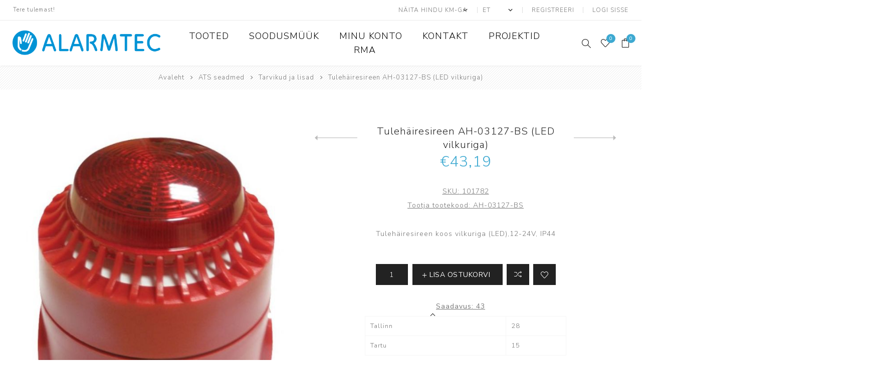

--- FILE ---
content_type: text/html; charset=utf-8
request_url: https://www.alarmtec.ee/tuleh%C3%A4iresireen-ah-03127-bs-led-vilkuriga
body_size: 43525
content:
<!DOCTYPE html><html lang=et dir=ltr class=html-product-details-page><head><script id=Cookiebot data-culture=et src=https://consent.cookiebot.com/uc.js data-cbid=f5a58382-5c94-4871-9e1c-39f3c2a309ad data-blockingmode=auto></script><title>Tuleh&#xE4;iresireen AH-03127-BS (LED vilkuriga) | Alarmtec e-pood</title><meta charset=UTF-8><meta name=description content="Tulehäiresireen koos vilkuriga (LED),12-24V, IP44"><meta name=keywords content=""><meta name=generator content=nopCommerce><meta name=viewport content="width=device-width, initial-scale=1.0, minimum-scale=1.0, maximum-scale=2.0"><link rel=preload as=font href=/Themes/Avenue/Content/fonts/avenue_font.woff crossorigin><link href="https://fonts.googleapis.com/css?family=Nunito+Sans:300,400,800&amp;subset=latin-ext&amp;display=swap" rel=stylesheet><meta property=og:type content=product><meta property=og:title content="Tulehäiresireen AH-03127-BS (LED vilkuriga)"><meta property=og:description content="Tulehäiresireen koos vilkuriga (LED),12-24V, IP44"><meta property=og:image content=https://www.alarmtec.ee/images/thumbs/000/0001252_tulehairesireen-ah-03127-bs-led-vilkuriga_750.jpeg><meta property=og:image:url content=https://www.alarmtec.ee/images/thumbs/000/0001252_tulehairesireen-ah-03127-bs-led-vilkuriga_750.jpeg><meta property=og:url content=https://www.alarmtec.ee/tuleh%C3%A4iresireen-ah-03127-bs-led-vilkuriga><meta property=og:site_name content=Alarmtec><meta property=twitter:card content=summary><meta property=twitter:site content=Alarmtec><meta property=twitter:title content="Tulehäiresireen AH-03127-BS (LED vilkuriga)"><meta property=twitter:description content="Tulehäiresireen koos vilkuriga (LED),12-24V, IP44"><meta property=twitter:image content=https://www.alarmtec.ee/images/thumbs/000/0001252_tulehairesireen-ah-03127-bs-led-vilkuriga_750.jpeg><meta property=twitter:url content=https://www.alarmtec.ee/tuleh%C3%A4iresireen-ah-03127-bs-led-vilkuriga><link rel=stylesheet href="/css/Product.Head.styles.css?v=Y9TQTux_73sUzeyQNjXRWEyw_Yk"><style>.product-details-page .product-specs-box{display:none}.product-details-page .ui-tabs .product-specs-box{display:block}.product-details-page .ui-tabs .product-specs-box .title{display:none}</style><script async src=/Plugins/FoxNetSoft.GoogleAnalytics4/Scripts/GoogleAnalytics4.js></script><script>window.dataLayer=window.dataLayer||[];var GA4_productImpressions=GA4_productImpressions||[],GA4_productDetails=GA4_productDetails||[],GA4_cartproducts=GA4_cartproducts||[],GA4_wishlistproducts=GA4_wishlistproducts||[]</script><script>(function(n,t,i,r,u){n[r]=n[r]||[];n[r].push({"gtm.start":(new Date).getTime(),event:"gtm.js"});var e=t.getElementsByTagName(i)[0],f=t.createElement(i),o=r!="dataLayer"?"&l="+r:"";f.async=!0;f.src="https://www.googletagmanager.com/gtm.js?id="+u+o;e.parentNode.insertBefore(f,e)})(window,document,"script","dataLayer","")</script><link rel="shortcut icon" href=/icons/icons_0/alarmtec_ainult_logo.ico><body class=product-details-page-body><input name=__RequestVerificationToken type=hidden value=CfDJ8MY5t2oc-HpFqyKj00Y3uJWXdrdp2L5E5LhWgEaTswu-G4DXdSMW_-NI55WUihNISHVFFlCDPmpmr1RalrEypM7x-wZ3sJce9PIFu5eAbpBclyoo1mIGXGLxqkNKZSNn4GlCdQZY4QDiRZPdlIGxhYI><noscript><iframe src="https://www.googletagmanager.com/ns.html?id=" height=0 width=0 style=display:none;visibility:hidden></iframe></noscript><div class=ajax-loading-block-window style=display:none></div><div id=dialog-notifications-success title=teade style=display:none></div><div id=dialog-notifications-error title=viga style=display:none></div><div id=dialog-notifications-warning title=hoiatus style=display:none></div><div id=bar-notification class=bar-notification-container data-close=Sulge></div><!--[if lte IE 8]><div style=clear:both;height:59px;text-align:center;position:relative><a href=http://www.microsoft.com/windows/internet-explorer/default.aspx target=_blank> <img src=/Themes/Avenue/Content/img/ie_warning.jpg height=42 width=820 alt="You are using an outdated browser. For a faster, safer browsing experience, upgrade for free today."> </a></div><![endif]--><div class="master-wrapper-page standard-gallery"><div class=overlayOffCanvas></div><div class=header-wrapper><div class=header><div class=header-upper><div class=header-text><span>Tere tulemast!</span></div><div class="profile-links responsive-nav-content"><div class=responsive-nav-head><span class=text>Profiil</span> <span class="button close-links"></span></div><div class=responsive-nav-body><div class=header-links><ul><li><a href="/register?returnUrl=%2Ftuleh%25C3%25A4iresireen-ah-03127-bs-led-vilkuriga" class=ico-register>Registreeri</a><li><a href="/login?returnUrl=%2Ftuleh%25C3%25A4iresireen-ah-03127-bs-led-vilkuriga" class=ico-login>Logi sisse</a><li id=wishlistlink><a href=/wishlist class=ico-wishlist> <span class=wishlist-label>Soovinimekiri</span> <span class="wishlist-qty counter">0</span> </a><li id=topcartlink><a href=/cart class=ico-cart> <span class=cart-label>Ostukorv</span> <span class="cart-qty counter">0</span> </a></ul></div><div class=header-selects><div class=tax-display-type-selector><select id=customerTaxType name=customerTaxType onchange=setLocation(this.value) aria-label="Maksu- valijat"><option selected value="https://www.alarmtec.ee/changetaxtype/0?returnUrl=%2Ftuleh%25C3%25A4iresireen-ah-03127-bs-led-vilkuriga">N&#xE4;ita hindu km-ga<option value="https://www.alarmtec.ee/changetaxtype/10?returnUrl=%2Ftuleh%25C3%25A4iresireen-ah-03127-bs-led-vilkuriga">N&#xE4;ita hindu km-ta</select></div><div class=language-selector><select id=customerlanguage name=customerlanguage onchange=setLocation(this.value) aria-label="Keeled valijat"><option selected value="https://www.alarmtec.ee/changelanguage/2?returnUrl=%2Ftuleh%25C3%25A4iresireen-ah-03127-bs-led-vilkuriga">ET<option value="https://www.alarmtec.ee/changelanguage/1?returnUrl=%2Ftuleh%25C3%25A4iresireen-ah-03127-bs-led-vilkuriga">EN</select></div></div></div></div></div><div class=header-lower><div class=header-lower-inner><div class="header-logo-wrapper table-cell"><div class="nav-button menu-button"><span class=trigger title=Menu></span></div><div class=header-logo><a href="/" class=logo> <img alt=Alarmtec src=https://www.alarmtec.ee/images/thumbs/000/0000016_alarmtec(1).png></a></div></div><div class="header-menu table-cell responsive-nav-content"><div class=responsive-nav-head><span class=text>Menu</span> <span class="button close-menu"></span></div><ul class=mega-menu data-isrtlenabled=false data-enableclickfordropdown=false><li class="has-sublist with-dropdown-in-grid"><span class="with-subcategories single-item-categories labelfornextplusbutton">Tooted</span><div class="dropdown categories fullWidth boxes-3"><div class=row-wrapper><div class=row><div class=box><div class=title><a href=/valveseadmed-est title=Valveseadmed><span>Valveseadmed</span></a></div><div class=picture><a href=/valveseadmed-est title="Näita tooteid kategoorias Valveseadmed"> <img class=lazy alt="Pilt kategooria Valveseadmed" src="[data-uri]" data-original=https://www.alarmtec.ee/images/thumbs/000/0000027_valveseadmed_290.jpeg> </a></div><ul class=subcategories><li class=subcategory-item><a href=/ajax-2 title=Ajax><span>Ajax</span></a><li class=subcategory-item><a href=/paradox title=Paradox><span>Paradox</span></a><li class=subcategory-item><a href=/pyronix title=Pyronix><span>Pyronix</span></a><li class=subcategory-item><a href=/prot%C3%A9g%C3%A9 title=Protégé><span>Prot&#xE9;g&#xE9;</span></a><li class=subcategory-item><a href=/suprema title=Suprema><span>Suprema</span></a><li class=subcategory-item><a href=/rosslare title=Rosslare><span>Rosslare</span></a><li class=subcategory-item><a href=/tiso title=Tiso><span>Tiso</span></a><li class=subcategory-item><a href=/forteza title=Forteza><span>Forteza</span></a><li class=subcategory-item><a href=/alean title=Alean><span>Alean</span></a><li class="subcategory-item all"><a class=view-all href=/valveseadmed-est title="Vaata kõiki"> <span>Vaata kõiki</span> </a></ul></div><div class=box><div class=title><a href=/videovalve title=Videovalve><span>Videovalve</span></a></div><div class=picture><a href=/videovalve title="Näita tooteid kategoorias Videovalve"> <img class=lazy alt="Pilt kategooria Videovalve" src="[data-uri]" data-original=https://www.alarmtec.ee/images/thumbs/000/0000020_videovalve_290.jpeg> </a></div><ul class=subcategories><li class=subcategory-item><a href=/ip-kaamerad title="IP kaamerad"><span>IP kaamerad</span></a><li class=subcategory-item><a href=/ip-salvestid title="IP salvestid"><span>IP salvestid</span></a><li class=subcategory-item><a href=/hd-cvi-salvestid title="Analoogkaamerad ja HD-CVI salvestid"><span>Analoogkaamerad ja HD-CVI salvestid</span></a><li class=subcategory-item><a href=/k%C3%B5vakettad-ja-m%C3%A4lukaardid title="Kõvakettad ja mälukaardid"><span>K&#xF5;vakettad ja m&#xE4;lukaardid</span></a><li class=subcategory-item><a href=/ekraanid-ja-monitorid title="Ekraanid ja monitorid"><span>Ekraanid ja monitorid</span></a><li class=subcategory-item><a href=/switchid title=Switchid><span>Switchid</span></a><li class=subcategory-item><a href=/kaamerate-kinnitused title="Kaamerate kinnitused"><span>Kaamerate kinnitused</span></a><li class=subcategory-item><a href=/imou-ip-kaamerad title="IMOU - kaamerad"><span>IMOU - kaamerad</span></a><li class=subcategory-item><a href=/dahua-tarkvara title="Dahua tarkvara"><span>Dahua tarkvara</span></a><li class="subcategory-item all"><a class=view-all href=/videovalve title="Vaata kõiki"> <span>Vaata kõiki</span> </a></ul></div><div class=box><div class=title><a href=/tulekahjuh%C3%A4ireseadmed title="ATS seadmed"><span>ATS seadmed</span></a></div><div class=picture><a href=/tulekahjuh%C3%A4ireseadmed title="Näita tooteid kategoorias ATS seadmed"> <img class=lazy alt="Pilt kategooria ATS seadmed" src="[data-uri]" data-original=https://www.alarmtec.ee/images/thumbs/000/0000021_ats-seadmed_290.jpeg> </a></div><ul class=subcategories><li class=subcategory-item><a href=/adresseeritavad title=Adresseeritavad><span>Adresseeritavad</span></a><li class=subcategory-item><a href=/konvensionaalsed title=Konvensionaalsed><span>Konvensionaalsed</span></a><li class=subcategory-item><a href=/liiniandurid title=Liiniandurid><span>Liiniandurid</span></a><li class=subcategory-item><a href=/kaablid title="ATS Kaablid"><span>ATS Kaablid</span></a><li class=subcategory-item><a href=/tarvikud-ja-lisad-2 title="Tarvikud ja lisad"><span>Tarvikud ja lisad</span></a><li class=subcategory-item><a href=/juhtmevabad title=Juhtmevabad><span>Juhtmevabad</span></a><li class=subcategory-item><a href=/en54 title=Ajax><span>Ajax</span></a><li class=subcategory-item><a href=/k%C3%B5ik-ats title="Kõik ATS seadmed"><span>K&#xF5;ik ATS seadmed</span></a></ul></div></div><div class=row><div class=box><div class=title><a href=/andmesalvestus title=Andmesalvestus><span>Andmesalvestus</span></a></div><div class=picture><a href=/andmesalvestus title="Näita tooteid kategoorias Andmesalvestus"> <img class=lazy alt="Pilt kategooria Andmesalvestus" src="[data-uri]" data-original=https://www.alarmtec.ee/images/thumbs/000/0000022_andmesalvestus_290.jpeg> </a></div><ul class=subcategories><li class=subcategory-item><a href=/synology title=Synology><span>Synology</span></a></ul></div><div class=box><div class=title><a href=/muud-tooted title=Tarvikud><span>Tarvikud</span></a></div><div class=picture><a href=/muud-tooted title="Näita tooteid kategoorias Tarvikud"> <img class=lazy alt="Pilt kategooria Tarvikud" src="[data-uri]" data-original=https://www.alarmtec.ee/images/thumbs/000/0000023_tarvikud_290.jpeg> </a></div><ul class=subcategories><li class=subcategory-item><a href=/kaablid-4 title=Kaablid><span>Kaablid</span></a><li class=subcategory-item><a href=/akud title=Akud><span>Akud</span></a></ul></div><div class=box><div class=title><a href=/milestone title=Milestone><span>Milestone</span></a></div><div class=picture><a href=/milestone title="Näita tooteid kategoorias Milestone"> <img class=lazy alt="Pilt kategooria Milestone" src="[data-uri]" data-original=https://www.alarmtec.ee/images/thumbs/000/0001177_milestone_290.jpeg> </a></div><ul class=subcategories><li class=subcategory-item><a href=/xprotect title=XProtect><span>XProtect</span></a></ul></div></div></div></div><li><a href=/soodusm%C3%BC%C3%BCk title=Soodusmüük><span> Soodusm&#xFC;&#xFC;k</span></a><li><a href=/customer/info title="Minu konto"><span> Minu konto</span></a><li><a href=/kontakt title=Kontakt><span> Kontakt</span></a><li><a href=/projektid title=Projektid><span> Projektid</span></a><li><a href=/rma title=RMA><span> RMA</span></a></ul><div class=menu-title><span>Menüü</span></div><ul class=mega-menu-responsive><li class=has-sublist><span class="with-subcategories single-item-categories labelfornextplusbutton">Tooted</span> <button class="trigger plus-button"></button><div class=sublist-wrap><div class="responsive-nav-head back-button"><span class=text><button>Tagasi</button></span></div><ul class=sublist><li class=has-sublist><a class=with-subcategories href=/valveseadmed-est title=Valveseadmed><span>Valveseadmed</span></a> <button class="trigger plus-button"></button><div class=sublist-wrap><div class="responsive-nav-head back-button"><span class=text><button>Tagasi</button></span></div><ul class=sublist><li><a class=lastLevelCategory href=/ajax-2 title=Ajax><span>Ajax</span></a><li><a class=lastLevelCategory href=/paradox title=Paradox><span>Paradox</span></a><li><a class=lastLevelCategory href=/pyronix title=Pyronix><span>Pyronix</span></a><li><a class=lastLevelCategory href=/prot%C3%A9g%C3%A9 title=Protégé><span>Prot&#xE9;g&#xE9;</span></a><li><a class=lastLevelCategory href=/suprema title=Suprema><span>Suprema</span></a><li><a class=lastLevelCategory href=/rosslare title=Rosslare><span>Rosslare</span></a><li><a class=lastLevelCategory href=/tiso title=Tiso><span>Tiso</span></a><li><a class=lastLevelCategory href=/forteza title=Forteza><span>Forteza</span></a><li><a class=lastLevelCategory href=/alean title=Alean><span>Alean</span></a><li><a class=view-all href=/valveseadmed-est title="Vaata kõiki"> <span>Vaata kõiki</span> </a></ul></div><li class=has-sublist><a class=with-subcategories href=/videovalve title=Videovalve><span>Videovalve</span></a> <button class="trigger plus-button"></button><div class=sublist-wrap><div class="responsive-nav-head back-button"><span class=text><button>Tagasi</button></span></div><ul class=sublist><li class=has-sublist><a class=with-subcategories href=/ip-kaamerad title="IP kaamerad"><span>IP kaamerad</span></a> <button class="trigger plus-button"></button><div class=sublist-wrap><div class="responsive-nav-head back-button"><span class=text><button>Tagasi</button></span></div><ul class=sublist><li><a class=lastLevelCategory href=/ip-kaamerad-p-grupp title="IP kaamerad P-grupp"><span>IP kaamerad P-grupp</span></a></ul></div><li class=has-sublist><a class=with-subcategories href=/ip-salvestid title="IP salvestid"><span>IP salvestid</span></a> <button class="trigger plus-button"></button><div class=sublist-wrap><div class="responsive-nav-head back-button"><span class=text><button>Tagasi</button></span></div><ul class=sublist><li><a class=lastLevelCategory href=/ip-salvestid-p-grupp title="IP Salvestid P-grupp"><span>IP Salvestid P-grupp</span></a><li><a class=lastLevelCategory href=/salvestite-kastid title="Salvestite kastid"><span>Salvestite kastid</span></a></ul></div><li><a class=lastLevelCategory href=/hd-cvi-salvestid title="Analoogkaamerad ja HD-CVI salvestid"><span>Analoogkaamerad ja HD-CVI salvestid</span></a><li><a class=lastLevelCategory href=/k%C3%B5vakettad-ja-m%C3%A4lukaardid title="Kõvakettad ja mälukaardid"><span>K&#xF5;vakettad ja m&#xE4;lukaardid</span></a><li><a class=lastLevelCategory href=/ekraanid-ja-monitorid title="Ekraanid ja monitorid"><span>Ekraanid ja monitorid</span></a><li class=has-sublist><a class=with-subcategories href=/switchid title=Switchid><span>Switchid</span></a> <button class="trigger plus-button"></button><div class=sublist-wrap><div class="responsive-nav-head back-button"><span class=text><button>Tagasi</button></span></div><ul class=sublist><li><a class=lastLevelCategory href=/zyxel title=ZYXEL><span>ZYXEL</span></a><li><a class=lastLevelCategory href=/mitte-dahua title="mitte Dahua"><span>mitte Dahua</span></a></ul></div><li><a class=lastLevelCategory href=/kaamerate-kinnitused title="Kaamerate kinnitused"><span>Kaamerate kinnitused</span></a><li><a class=lastLevelCategory href=/imou-ip-kaamerad title="IMOU - kaamerad"><span>IMOU - kaamerad</span></a><li><a class=lastLevelCategory href=/dahua-tarkvara title="Dahua tarkvara"><span>Dahua tarkvara</span></a><li><a class=view-all href=/videovalve title="Vaata kõiki"> <span>Vaata kõiki</span> </a></ul></div><li class=has-sublist><a class=with-subcategories href=/tulekahjuh%C3%A4ireseadmed title="ATS seadmed"><span>ATS seadmed</span></a> <button class="trigger plus-button"></button><div class=sublist-wrap><div class="responsive-nav-head back-button"><span class=text><button>Tagasi</button></span></div><ul class=sublist><li><a class=lastLevelCategory href=/adresseeritavad title=Adresseeritavad><span>Adresseeritavad</span></a><li><a class=lastLevelCategory href=/konvensionaalsed title=Konvensionaalsed><span>Konvensionaalsed</span></a><li><a class=lastLevelCategory href=/liiniandurid title=Liiniandurid><span>Liiniandurid</span></a><li><a class=lastLevelCategory href=/kaablid title="ATS Kaablid"><span>ATS Kaablid</span></a><li><a class=lastLevelCategory href=/tarvikud-ja-lisad-2 title="Tarvikud ja lisad"><span>Tarvikud ja lisad</span></a><li><a class=lastLevelCategory href=/juhtmevabad title=Juhtmevabad><span>Juhtmevabad</span></a><li><a class=lastLevelCategory href=/en54 title=Ajax><span>Ajax</span></a><li><a class=lastLevelCategory href=/k%C3%B5ik-ats title="Kõik ATS seadmed"><span>K&#xF5;ik ATS seadmed</span></a></ul></div><li class=has-sublist><a class=with-subcategories href=/andmesalvestus title=Andmesalvestus><span>Andmesalvestus</span></a> <button class="trigger plus-button"></button><div class=sublist-wrap><div class="responsive-nav-head back-button"><span class=text><button>Tagasi</button></span></div><ul class=sublist><li><a class=lastLevelCategory href=/synology title=Synology><span>Synology</span></a></ul></div><li class=has-sublist><a class=with-subcategories href=/muud-tooted title=Tarvikud><span>Tarvikud</span></a> <button class="trigger plus-button"></button><div class=sublist-wrap><div class="responsive-nav-head back-button"><span class=text><button>Tagasi</button></span></div><ul class=sublist><li><a class=lastLevelCategory href=/kaablid-4 title=Kaablid><span>Kaablid</span></a><li><a class=lastLevelCategory href=/akud title=Akud><span>Akud</span></a></ul></div><li class=has-sublist><a class=with-subcategories href=/milestone title=Milestone><span>Milestone</span></a> <button class="trigger plus-button"></button><div class=sublist-wrap><div class="responsive-nav-head back-button"><span class=text><button>Tagasi</button></span></div><ul class=sublist><li><a class=lastLevelCategory href=/xprotect title=XProtect><span>XProtect</span></a></ul></div></ul></div><li><a href=/soodusm%C3%BC%C3%BCk title=Soodusmüük><span> Soodusm&#xFC;&#xFC;k</span></a><li><a href=/customer/info title="Minu konto"><span> Minu konto</span></a><li><a href=/kontakt title=Kontakt><span> Kontakt</span></a><li><a href=/projektid title=Projektid><span> Projektid</span></a><li><a href=/rma title=RMA><span> RMA</span></a></ul></div><div class="responsive-nav-wrapper table-cell"><div class="nav-button search-button"><span class=trigger title=Otsing></span></div><div class="nav-button personal-button"><span class=trigger title=Profiil></span></div><div class="nav-button wishlist-button"><a class=trigger title=Soovinimekiri href=/wishlist><span class="counter wishlist-qty">0</span></a></div><div class="nav-button cart-button"><a class=trigger title=Ostukorv href=/cart><span class="counter cart-qty">0</span></a></div></div></div></div><div class="search-box store-search-box responsive-nav-content"><div class=responsive-nav-head><span class=text>Otsing</span> <span class="button close-search"></span></div><div class=responsive-nav-body><form method=get class=search-form id=small-search-box-form action=/search><input type=text class=search-box-text id=small-searchterms autocomplete=off name=q placeholder="Otsi poest" aria-label="Otsi poest">  <input type=hidden class=instantSearchResourceElement data-highlightfirstfoundelement=false data-minkeywordlength=3 data-defaultproductsortoption=0 data-instantsearchurl=/instantSearchFor data-searchpageurl=/search data-searchinproductdescriptions=true data-numberofvisibleproducts=2 data-noresultsresourcetext="Tulemusi ei leitud"> <button type=submit class="button-1 search-box-button">Otsing</button></form></div></div><div class="flyout-cart responsive-nav-content"><div class=responsive-nav-head><span class=text>Ostukorv</span> <span class="button close-cart"></span></div><div class=responsive-nav-body><div id=flyout-cart data-removeitemfromcarturl=/AvenueTheme/RemoveItemFromCart data-flyoutcarturl=/AvenueTheme/FlyoutShoppingCart><div class=mini-shopping-cart><div class=count>Ostukorvi ei ole tooteid lisatud.</div></div></div></div></div></div></div><div class=breadcrumb><ul itemscope itemtype=http://schema.org/BreadcrumbList><li><span> <a href="/"> <span>Avaleht</span> </a> </span> <span class=delimiter>/</span><li itemprop=itemListElement itemscope itemtype=http://schema.org/ListItem><a href=/tulekahjuh%C3%A4ireseadmed itemprop=item> <span itemprop=name>ATS seadmed</span> </a> <span class=delimiter>/</span><meta itemprop=position content=1><li itemprop=itemListElement itemscope itemtype=http://schema.org/ListItem><a href=/tarvikud-ja-lisad-2 itemprop=item> <span itemprop=name>Tarvikud ja lisad</span> </a> <span class=delimiter>/</span><meta itemprop=position content=2><li itemprop=itemListElement itemscope itemtype=http://schema.org/ListItem><strong class=current-item itemprop=name>Tuleh&#xE4;iresireen AH-03127-BS (LED vilkuriga)</strong> <span itemprop=item itemscope itemtype=http://schema.org/Thing id=/tuleh%C3%A4iresireen-ah-03127-bs-led-vilkuriga> </span><meta itemprop=position content=3></ul></div><div class=master-wrapper-content><div id=product-ribbon-info data-productid=889 data-productboxselector=".product-item, .item-holder" data-productboxpicturecontainerselector=".picture, .item-picture" data-productpagepicturesparentcontainerselector=.product-essential data-productpagebugpicturecontainerselector=.picture data-retrieveproductribbonsurl=/RetrieveProductRibbons></div><div class=ajaxCartInfo data-getajaxcartbuttonurl=/NopAjaxCart/GetAjaxCartButtonsAjax data-productpageaddtocartbuttonselector=.add-to-cart-button data-productboxaddtocartbuttonselector=.product-box-add-to-cart-button data-productboxproductitemelementselector=.product-item data-usenopnotification=False data-nopnotificationcartresource="Toode on lisatud &lt;a href=&#34;/cart&#34;> ostukorv &lt;/a>" data-nopnotificationwishlistresource="Toode on lisatud &lt;a href=&#34;/wishlist&#34;> soovinimekirja &lt;/a>" data-enableonproductpage=True data-enableoncatalogpages=True data-minishoppingcartquatityformattingresource={0} data-miniwishlistquatityformattingresource={0} data-addtowishlistbuttonselector=.add-to-wishlist-button></div><input id=addProductVariantToCartUrl name=addProductVariantToCartUrl type=hidden value=/AddProductFromProductDetailsPageToCartAjax> <input id=addProductToCartUrl name=addProductToCartUrl type=hidden value=/AddProductToCartAjax> <input id=miniShoppingCartUrl name=miniShoppingCartUrl type=hidden value=/MiniShoppingCart> <input id=flyoutShoppingCartUrl name=flyoutShoppingCartUrl type=hidden value=/NopAjaxCartFlyoutShoppingCart> <input id=checkProductAttributesUrl name=checkProductAttributesUrl type=hidden value=/CheckIfProductOrItsAssociatedProductsHasAttributes> <input id=getMiniProductDetailsViewUrl name=getMiniProductDetailsViewUrl type=hidden value=/GetMiniProductDetailsView> <input id=flyoutShoppingCartPanelSelector name=flyoutShoppingCartPanelSelector type=hidden value=#flyout-cart> <input id=shoppingCartMenuLinkSelector name=shoppingCartMenuLinkSelector type=hidden value=.cart-qty> <input id=wishlistMenuLinkSelector name=wishlistMenuLinkSelector type=hidden value=.wishlist-qty><div class=quickViewData data-productselector=.product-item data-productselectorchild=".buttons .wrap" data-retrievequickviewurl=/quickviewdata data-quickviewbuttontext=Kiirvaade data-quickviewbuttontitle=Kiirvaade data-isquickviewpopupdraggable=True data-enablequickviewpopupoverlay=True data-accordionpanelsheightstyle=content data-getquickviewbuttonroute=/getquickviewbutton></div><div class=master-column-wrapper><div class=center-1><div class="page product-details-page"><div class=page-body><script>window.dataLayer=window.dataLayer||[];var GA4_productImpressions=GA4_productImpressions||[],GA4_productDetails=GA4_productDetails||[];GA4_productDetails=[{item_name:"Tulehäiresireen AH-03127-BS (LED vilkuriga)",item_id:"889",price:43.19,item_category:"Tarvikud ja lisad",productId:889}];dataLayer.push({event:"ga4_view_item",ecommerce:{currency:"EUR",items:GA4_productDetails}})</script><form method=post id=product-details-form action=/tuleh%C3%A4iresireen-ah-03127-bs-led-vilkuriga><div itemscope itemtype=http://schema.org/Product><meta itemprop=name content="Tulehäiresireen AH-03127-BS (LED vilkuriga)"><meta itemprop=sku content=101782><meta itemprop=gtin content=""><meta itemprop=mpn content=AH-03127-BS><meta itemprop=description content="Tulehäiresireen koos vilkuriga (LED),12-24V, IP44"><meta itemprop=image content=https://www.alarmtec.ee/images/thumbs/000/0001252_tulehairesireen-ah-03127-bs-led-vilkuriga_750.jpeg><div itemprop=offers itemscope itemtype=http://schema.org/Offer><meta itemprop=url content=https://www.alarmtec.ee/tuleh%c3%a4iresireen-ah-03127-bs-led-vilkuriga><meta itemprop=price content=43.19><meta itemprop=priceCurrency content=EUR><meta itemprop=priceValidUntil><meta itemprop=availability content=http://schema.org/InStock></div><div itemprop=review itemscope itemtype=http://schema.org/Review><meta itemprop=author content=ALL><meta itemprop=url content=/productreviews/889></div></div><div data-productid=889><div class=product-essential><input type=hidden class=cloudZoomAdjustPictureOnProductAttributeValueChange data-productid=889 data-isintegratedbywidget=true> <input type=hidden class=cloudZoomEnableClickToZoom><div class="gallery sevenspikes-cloudzoom-gallery"><div class=picture-wrapper><div class=picture id=sevenspikes-cloud-zoom data-zoomwindowelementid="" data-selectoroftheparentelementofthecloudzoomwindow="" data-defaultimagecontainerselector=".product-essential .gallery" data-zoom-window-width=500 data-zoom-window-height=500><a href=https://www.alarmtec.ee/images/thumbs/000/0001252_tulehairesireen-ah-03127-bs-led-vilkuriga.jpeg data-full-image-url=https://www.alarmtec.ee/images/thumbs/000/0001252_tulehairesireen-ah-03127-bs-led-vilkuriga.jpeg class=picture-link id=zoom1> <img src=https://www.alarmtec.ee/images/thumbs/000/0001252_tulehairesireen-ah-03127-bs-led-vilkuriga_750.jpeg alt="Pilt Tulehäiresireen AH-03127-BS (LED vilkuriga)" class=cloudzoom id=cloudZoomImage itemprop=image data-cloudzoom="appendSelector: '.picture-wrapper', zoomPosition: 'inside', zoomOffsetX: 0, captionPosition: 'bottom', tintOpacity: 0, zoomWidth: 500, zoomHeight: 500, easing: 3, touchStartDelay: true, zoomFlyOut: false, disableZoom: 'auto'"> </a></div></div><div class=picture-thumbs><a class="cloudzoom-gallery thumb-item" data-full-image-url=https://www.alarmtec.ee/images/thumbs/000/0001252_tulehairesireen-ah-03127-bs-led-vilkuriga.jpeg data-cloudzoom="appendSelector: '.picture-wrapper', zoomPosition: 'inside', zoomOffsetX: 0, captionPosition: 'bottom', tintOpacity: 0, zoomWidth: 500, zoomHeight: 500, useZoom: '.cloudzoom', image: 'https://www.alarmtec.ee/images/thumbs/000/0001252_tulehairesireen-ah-03127-bs-led-vilkuriga_750.jpeg', zoomImage: 'https://www.alarmtec.ee/images/thumbs/000/0001252_tulehairesireen-ah-03127-bs-led-vilkuriga.jpeg', easing: 3, touchStartDelay: true, zoomFlyOut: false, disableZoom: 'auto'"> <img class=cloud-zoom-gallery-img src=https://www.alarmtec.ee/images/thumbs/000/0001252_tulehairesireen-ah-03127-bs-led-vilkuriga_750.jpeg alt="Pilt Tulehäiresireen AH-03127-BS (LED vilkuriga)"> </a> <a class="cloudzoom-gallery thumb-item" data-full-image-url=https://www.alarmtec.ee/images/thumbs/000/0001120_tulehairesireen-ah-03127-bs-led-vilkuriga.png data-cloudzoom="appendSelector: '.picture-wrapper', zoomPosition: 'inside', zoomOffsetX: 0, captionPosition: 'bottom', tintOpacity: 0, zoomWidth: 500, zoomHeight: 500, useZoom: '.cloudzoom', image: 'https://www.alarmtec.ee/images/thumbs/000/0001120_tulehairesireen-ah-03127-bs-led-vilkuriga_750.png', zoomImage: 'https://www.alarmtec.ee/images/thumbs/000/0001120_tulehairesireen-ah-03127-bs-led-vilkuriga.png', easing: 3, touchStartDelay: true, zoomFlyOut: false, disableZoom: 'auto'"> <img class=cloud-zoom-gallery-img src=https://www.alarmtec.ee/images/thumbs/000/0001120_tulehairesireen-ah-03127-bs-led-vilkuriga_750.png alt="Pilt Tulehäiresireen AH-03127-BS (LED vilkuriga)"> </a></div></div><div class=overview><div class=product-name><h1><span>Tuleh&#xE4;iresireen AH-03127-BS (LED vilkuriga)</span><div class=previous-product><a href=/tuleh%C3%A4ire-sireeni-alus-vimpex-banshee title="Tulehäire sireeni alus Vimp..."><span class=previous-product-label>Eelmine toode</span><span class=previous-product-title>Tuleh&#xE4;ire sireeni alus Vimp...</span></a></div><div class=next-product><a href=/%C3%BChe-sisendiga-ja-releev%C3%A4ljundiga-moodul-vega-vmic120 title="Ühe sisendiga ja releevälju..."><span class=next-product-label>Järgmine toode</span><span class=next-product-title>&#xDC;he sisendiga ja releev&#xE4;lju...</span></a></div></h1><div class=prices><div class=product-price><span id=price-value-889 class=price-value-889> €43,19 </span></div></div></div><div class=additional-details><div class=sku><span class=label>SKU:</span> <span class=value id=sku-889>101782</span></div><div class=mpn><span class=label>Tootja tootekood:</span> <span class=value id=mpn-889>AH-03127-BS</span></div></div><div class=short-description>Tulehäiresireen koos vilkuriga (LED),12-24V, IP44</div><div class=cart-buttons-wrapper><div class=add-to-cart><div class=add-to-cart-panel><input id=product_enteredQuantity_889 class=qty-input type=text aria-label="Enter a quantity" data-val=true data-val-required="The Kogus field is required." name=addtocart_889.EnteredQuantity value=1> <button type=button id=add-to-cart-button-889 class="button-1 add-to-cart-button" data-productid=889 onclick="return AjaxCart.addproducttocart_details(&#34;/addproducttocart/details/889/1&#34;,&#34;#product-details-form&#34;),!1"><span>Lisa ostukorvi</span></button></div></div><div class=overview-buttons><div class=compare-products><button type=button title="Lisa võrdluse nimekirja" class="button-2 add-to-compare-list-button" onclick="return AjaxCart.addproducttocomparelist(&#34;/compareproducts/add/889&#34;),!1">Lisa võrdluse nimekirja</button></div><div class=add-to-wishlist><button type=button title="Lisa soovinimekirja" id=add-to-wishlist-button-889 class="button-2 add-to-wishlist-button" data-productid=889 onclick="return AjaxCart.addproducttocart_details(&#34;/addproducttocart/details/889/2&#34;,&#34;#product-details-form&#34;),!1">Lisa soovinimekirja</button></div><div class=email-a-friend><button type=button class="button-2 email-a-friend-button" onclick="setLocation(&#34;/productemailafriend/889&#34;)">Saada sõbrale</button></div></div></div><div class="availability stock-availability js-stock-availability avenue"><button type=button class="stock js-stock-availability-btn"> <span class=label>Saadavus:</span> <span class=value id=stock-availability-value-889>43</span> <span class="arrow-down js-stock-availability-btn-icon"></span> </button></div><div class="table-wrapper stock-table-wrapper hidden js-stock-table-wrapper avenue" data-product-id=889 data-error="Vabandame! Midagi läks valesti. Proovi lehte värskendada."><table class="data-table data-table-border-on-header-hidden"><colgroup><col><col width=30%><tbody class=js-stock-table-body></table></div><div class=product-share><label>Jaga sotsiaalmeedias</label><ul class=.product-share-list><li class="share-item facebook"><a class=share-link href="javascript:openShareWindow(&#34;https://www.facebook.com/sharer.php?u=https://www.alarmtec.ee/tulehäiresireen-ah-03127-bs-led-vilkuriga&#34;)"></a><li class="share-item twitter"><a class=share-link href="javascript:openShareWindow(&#34;https://twitter.com/share?url=https://www.alarmtec.ee/tulehäiresireen-ah-03127-bs-led-vilkuriga&#34;)"></a><li class="share-item pinterest"><a class=share-link href="javascript:void function(){var n=document.createElement(&#34;script&#34;);n.setAttribute(&#34;type&#34;,&#34;text/javascript&#34;);n.setAttribute(&#34;charset&#34;,&#34;UTF-8&#34;);n.setAttribute(&#34;src&#34;,&#34;https://assets.pinterest.com/js/pinmarklet.js?r=&#34;+Math.random()*99999999);document.body.appendChild(n)}()"></a><li class="share-item rss"><a class=share-link href=#></a></ul></div></div></div><div id=quickTabs class=productTabs data-ajaxenabled=false data-productreviewsaddnewurl=/ProductTab/ProductReviewsTabAddNew/889 data-productcontactusurl=/ProductTab/ProductContactUsTabAddNew/889 data-couldnotloadtaberrormessage="Error. Vahelehe laadimine ebaõnnestus."><div class=productTabs-header><ul><li><a href=#quickTab-specifications>Tehnilised andmed</a><li><a href=#quickTab-contact_us>V&#xF5;ta &#xFC;hendust</a></ul></div><div class=productTabs-body><div id=quickTab-specifications><div class=product-specs-box><div class=title><strong>tooted kirjeldused</strong></div><div class=table-wrapper><table class=data-table><thead><tr class=hidden-row><th width=25%><span>Oskus nimi</span><th><span>Oskus raha</span><tbody><tr class=spec-header><td class=spec-group-name colspan=2>Yld<tr class=odd><td class=spec-name>Liik<td class=spec-value>Kell/Sireen</table></div></div></div><div id=quickTab-contact_us><div id=contact-us-tab class=contact-page><div class=form><div class=fieldset><div class=form-fields><div class=inputs><label for=FullName>Sinu nimi</label> <input placeholder="Sisestage oma nimi." class="contact_tab_fullname review-title" type=text data-val=true data-val-required="Sisestage oma nimi" id=FullName name=FullName> <span class=required>*</span> <span class=field-validation-valid data-valmsg-for=FullName data-valmsg-replace=true></span></div><div class=inputs><label for=Email>Sinu email</label> <input placeholder="Sisesta oma emaili aadress." class="contact_tab_email review-title" type=email data-val=true data-val-email="vale email" data-val-required="sisesta e-posti" id=Email name=Email> <span class=required>*</span> <span class=field-validation-valid data-valmsg-for=Email data-valmsg-replace=true></span></div><div class=inputs><label for=Enquiry>K&#xDC;SIMUS</label> <textarea placeholder="Sisesta siia oma küsimus..." class="contact_tab_enquiry review-text" data-val=true data-val-required="sisesta küsimus" id=Enquiry name=Enquiry></textarea> <span class=required>*</span> <span class=field-validation-valid data-valmsg-for=Enquiry data-valmsg-replace=true></span></div></div><div class=captcha-box><script>var onloadCallbackcaptcha_630862220=function(){grecaptcha.render("captcha_630862220",{sitekey:"6Le8GBgqAAAAAOd0sr47UjAfBSAzrP5_4midleZj",theme:"light"})}</script><div id=captcha_630862220></div><script async defer src="https://www.google.com/recaptcha/api.js?onload=onloadCallbackcaptcha_630862220&amp;render=explicit&amp;hl=et"></script></div></div><div class=buttons><button type=button id=send-contact-us-form name=send-email class="button-1 contact-us-button">Saada</button></div></div></div></div></div></div><div class=product-collateral><div class=product-specs-box><div class=title><strong>tooted kirjeldused</strong></div><div class=table-wrapper><table class=data-table><thead><tr class=hidden-row><th width=25%><span>Oskus nimi</span><th><span>Oskus raha</span><tbody><tr class=spec-header><td class=spec-group-name colspan=2>Yld<tr class=odd><td class=spec-name>Liik<td class=spec-value>Kell/Sireen</table></div></div></div></div><input name=__RequestVerificationToken type=hidden value=CfDJ8MY5t2oc-HpFqyKj00Y3uJWXdrdp2L5E5LhWgEaTswu-G4DXdSMW_-NI55WUihNISHVFFlCDPmpmr1RalrEypM7x-wZ3sJce9PIFu5eAbpBclyoo1mIGXGLxqkNKZSNn4GlCdQZY4QDiRZPdlIGxhYI></form></div></div></div></div></div><div class=footer><div class=footer-upper><div class=newsletter><div class=newsletter-subscribe id=newsletter-subscribe-block><div class=title>Uudiskiri</div><div class=newsletter-email><input id=newsletter-email class=newsletter-subscribe-text placeholder="Sisesta oma e-posti aadress siia" aria-label="Liitu uudiskirjaga" type=email name=NewsletterEmail> <button type=button id=newsletter-subscribe-button class="button-1 newsletter-subscribe-button">Liitu uudiskirjaga</button></div><div class=newsletter-validation><span id=subscribe-loading-progress style=display:none class=please-wait>Oota ...</span> <span class=field-validation-valid data-valmsg-for=NewsletterEmail data-valmsg-replace=true></span></div></div><div class=newsletter-result id=newsletter-result-block></div></div></div><div class=footer-middle><div class=footer-text><div class=footer-logo><img src=https://www.alarmtec.ee/images/thumbs/000/0000018_alarmtec(1).png alt=""></div><p class=text>Turvasüsteemide terviklahendused</p><a class=read-more href=#>Loe rohkem</a></div><div class=footer-block-wrapper><div class="footer-block information"><div class=title><strong>Informatsioon</strong></div><ul class=list><li><a href=/kontakt>Kontakt</a><li><a href=/projektid>Projektid</a><li><a href=/rma>RMA</a><li><a href=/tarne-ja-tagastust>Tarne ja tagastus</a><li><a href=/kasutustingimused>Tingimused</a><li><a href=/meist>Meist</a><li><a href=/contactus>Võta meiega ühendust</a></ul></div><div class="footer-block customer-service"><div class=title><strong>Kauplused</strong></div><ul class=list><li><a href=/tallinna-esindus>Tallinna esindus</a><li><a href=/tartu-esindus>Tartu esindus</a><li><a href=/p%C3%A4rnu-esindus>P&#xE4;rnu esindus</a><li><a href=/j%C3%B5hvi-esindus>J&#xF5;hvi esindus</a><li><a href=/rma>RMA</a></ul></div><div class="footer-block my-account"><div class=title><strong>Minu konto</strong></div><ul class=list><li><a href=/order/history>Tellimused</a><li><a href=/customer/addresses>Aadressid</a></ul></div></div></div><div class=footer-lower><div class="footer-lower-block footer-social-buttons"><ul></ul></div><div class="footer-lower-block footer-site-info"><div class="info footer-disclaimer">Copyright © 2026 Alarmtec. Kõik õigused kaitstud.</div></div><div class="footer-lower-block footer-payment-methods"><ul><li class=method1><li class=method2><li class=method3><li class=method4><li class=method5></ul></div></div></div></div><script>function deferjqueryloadingGoogleAnalytics4(){window.jQuery&&typeof $=="function"&&window.GoogleGA4Helper?(GoogleGA4Helper.Init("EUR",!1),GoogleGA4Helper.Initialization()):setTimeout(function(){deferjqueryloadingGoogleAnalytics4()},300)}deferjqueryloadingGoogleAnalytics4()</script><div class=scroll-back-button></div><script src="/js/Product.Footer.scripts.js?v=Oi8R6CKSbW5WBf6x4YhPF-sa2Z8" data-cookieconsent=ignore></script><script>$(document).ready(function(){$("#addtocart_889_EnteredQuantity").on("keydown",function(n){if(n.keyCode==13)return $("#add-to-cart-button-889").trigger("click"),!1});$("#product_enteredQuantity_889").on("input propertychange paste",function(){var n={productId:889,quantity:$("#product_enteredQuantity_889").val()};$(document).trigger({type:"product_quantity_changed",changedData:n})})})</script><script>setTimeout(()=>{$(".js-stock-availability-btn").trigger("click")},500)</script><script>function openShareWindow(n){var t=520,i=400,r=screen.height/2-i/2,u=screen.width/2-t/2;window.open(n,"sharer","top="+r+",left="+u+",toolbar=0,status=0,width="+t+",height="+i)}</script><script>var localized_data={AjaxCartFailure:"Failed to add the product. Please refresh the page and try one more time."};AjaxCart.init(!1,".cart-qty",".wishlist-qty","#flyout-cart",localized_data)</script><script id=instantSearchItemTemplate type=text/x-kendo-template>
    <div class="instant-search-item" data-url="${ data.CustomProperties.Url }">
        <a href="${ data.CustomProperties.Url }">
            <div class="picture">
                <img src="${ data.DefaultPictureModel.ImageUrl }" alt="${ data.Name }" title="${ data.Name }" style="border: none">
            </div>
            <div class="details">
                <div class="title">${ data.Name }</div>
                # var ratingPercent = (((data.ReviewOverviewModel.RatingSum * 100)/ data.ReviewOverviewModel.TotalReviews) / 5) || 0; #
                <div class="product-reviews-overview" #if (data.ReviewOverviewModel.TotalReviews > 0)
                    {# itemprop="aggregateRating" itemscope itemtype="http://schema.org/AggregateRating"#}#
                     #if (data.ReviewOverviewModel.AllowCustomerReviews == false) {# style="display:none" #}#>
                    <div class="rating-box">
                        <div class="rating-icons">
                            <div class="rating" style="width: #= ratingPercent #%">
                            </div>
                        </div>
                    </div>
                </div>
                <div class="price"># var price = ""; if (data.ProductPrice.Price) { price = data.ProductPrice.Price } # #= price #</div>
            </div>
        </a>
    </div>
</script><script>$("#small-search-box-form").on("submit",function(n){$("#small-searchterms").val()==""&&(alert("Palun sisesta otsingusõna"),$("#small-searchterms").focus(),n.preventDefault())})</script><script>function newsletter_subscribe(n){var i=$("#subscribe-loading-progress"),t;i.show();t={subscribe:n,email:$("#newsletter-email").val()};addAntiForgeryToken(t);$.ajax({cache:!1,type:"POST",url:"/subscribenewsletter",data:t,success:function(n){$("#newsletter-result-block").html(n.Result);n.Success?($("#newsletter-subscribe-block").hide(),$("#newsletter-result-block").show()):$("#newsletter-result-block").fadeIn("slow").delay(2e3).fadeOut("slow")},error:function(){alert("Failed to subscribe.")},complete:function(){i.hide()}})}$(document).ready(function(){$("#newsletter-subscribe-button").on("click",function(){newsletter_subscribe("true")});$("#newsletter-email").on("keydown",function(n){if(n.keyCode==13)return $("#newsletter-subscribe-button").trigger("click"),!1})})</script>

--- FILE ---
content_type: text/html; charset=utf-8
request_url: https://www.google.com/recaptcha/api2/anchor?ar=1&k=6Le8GBgqAAAAAOd0sr47UjAfBSAzrP5_4midleZj&co=aHR0cHM6Ly93d3cuYWxhcm10ZWMuZWU6NDQz&hl=et&v=PoyoqOPhxBO7pBk68S4YbpHZ&theme=light&size=normal&anchor-ms=20000&execute-ms=30000&cb=p0wgcgbyu6cy
body_size: 49497
content:
<!DOCTYPE HTML><html dir="ltr" lang="et"><head><meta http-equiv="Content-Type" content="text/html; charset=UTF-8">
<meta http-equiv="X-UA-Compatible" content="IE=edge">
<title>reCAPTCHA</title>
<style type="text/css">
/* cyrillic-ext */
@font-face {
  font-family: 'Roboto';
  font-style: normal;
  font-weight: 400;
  font-stretch: 100%;
  src: url(//fonts.gstatic.com/s/roboto/v48/KFO7CnqEu92Fr1ME7kSn66aGLdTylUAMa3GUBHMdazTgWw.woff2) format('woff2');
  unicode-range: U+0460-052F, U+1C80-1C8A, U+20B4, U+2DE0-2DFF, U+A640-A69F, U+FE2E-FE2F;
}
/* cyrillic */
@font-face {
  font-family: 'Roboto';
  font-style: normal;
  font-weight: 400;
  font-stretch: 100%;
  src: url(//fonts.gstatic.com/s/roboto/v48/KFO7CnqEu92Fr1ME7kSn66aGLdTylUAMa3iUBHMdazTgWw.woff2) format('woff2');
  unicode-range: U+0301, U+0400-045F, U+0490-0491, U+04B0-04B1, U+2116;
}
/* greek-ext */
@font-face {
  font-family: 'Roboto';
  font-style: normal;
  font-weight: 400;
  font-stretch: 100%;
  src: url(//fonts.gstatic.com/s/roboto/v48/KFO7CnqEu92Fr1ME7kSn66aGLdTylUAMa3CUBHMdazTgWw.woff2) format('woff2');
  unicode-range: U+1F00-1FFF;
}
/* greek */
@font-face {
  font-family: 'Roboto';
  font-style: normal;
  font-weight: 400;
  font-stretch: 100%;
  src: url(//fonts.gstatic.com/s/roboto/v48/KFO7CnqEu92Fr1ME7kSn66aGLdTylUAMa3-UBHMdazTgWw.woff2) format('woff2');
  unicode-range: U+0370-0377, U+037A-037F, U+0384-038A, U+038C, U+038E-03A1, U+03A3-03FF;
}
/* math */
@font-face {
  font-family: 'Roboto';
  font-style: normal;
  font-weight: 400;
  font-stretch: 100%;
  src: url(//fonts.gstatic.com/s/roboto/v48/KFO7CnqEu92Fr1ME7kSn66aGLdTylUAMawCUBHMdazTgWw.woff2) format('woff2');
  unicode-range: U+0302-0303, U+0305, U+0307-0308, U+0310, U+0312, U+0315, U+031A, U+0326-0327, U+032C, U+032F-0330, U+0332-0333, U+0338, U+033A, U+0346, U+034D, U+0391-03A1, U+03A3-03A9, U+03B1-03C9, U+03D1, U+03D5-03D6, U+03F0-03F1, U+03F4-03F5, U+2016-2017, U+2034-2038, U+203C, U+2040, U+2043, U+2047, U+2050, U+2057, U+205F, U+2070-2071, U+2074-208E, U+2090-209C, U+20D0-20DC, U+20E1, U+20E5-20EF, U+2100-2112, U+2114-2115, U+2117-2121, U+2123-214F, U+2190, U+2192, U+2194-21AE, U+21B0-21E5, U+21F1-21F2, U+21F4-2211, U+2213-2214, U+2216-22FF, U+2308-230B, U+2310, U+2319, U+231C-2321, U+2336-237A, U+237C, U+2395, U+239B-23B7, U+23D0, U+23DC-23E1, U+2474-2475, U+25AF, U+25B3, U+25B7, U+25BD, U+25C1, U+25CA, U+25CC, U+25FB, U+266D-266F, U+27C0-27FF, U+2900-2AFF, U+2B0E-2B11, U+2B30-2B4C, U+2BFE, U+3030, U+FF5B, U+FF5D, U+1D400-1D7FF, U+1EE00-1EEFF;
}
/* symbols */
@font-face {
  font-family: 'Roboto';
  font-style: normal;
  font-weight: 400;
  font-stretch: 100%;
  src: url(//fonts.gstatic.com/s/roboto/v48/KFO7CnqEu92Fr1ME7kSn66aGLdTylUAMaxKUBHMdazTgWw.woff2) format('woff2');
  unicode-range: U+0001-000C, U+000E-001F, U+007F-009F, U+20DD-20E0, U+20E2-20E4, U+2150-218F, U+2190, U+2192, U+2194-2199, U+21AF, U+21E6-21F0, U+21F3, U+2218-2219, U+2299, U+22C4-22C6, U+2300-243F, U+2440-244A, U+2460-24FF, U+25A0-27BF, U+2800-28FF, U+2921-2922, U+2981, U+29BF, U+29EB, U+2B00-2BFF, U+4DC0-4DFF, U+FFF9-FFFB, U+10140-1018E, U+10190-1019C, U+101A0, U+101D0-101FD, U+102E0-102FB, U+10E60-10E7E, U+1D2C0-1D2D3, U+1D2E0-1D37F, U+1F000-1F0FF, U+1F100-1F1AD, U+1F1E6-1F1FF, U+1F30D-1F30F, U+1F315, U+1F31C, U+1F31E, U+1F320-1F32C, U+1F336, U+1F378, U+1F37D, U+1F382, U+1F393-1F39F, U+1F3A7-1F3A8, U+1F3AC-1F3AF, U+1F3C2, U+1F3C4-1F3C6, U+1F3CA-1F3CE, U+1F3D4-1F3E0, U+1F3ED, U+1F3F1-1F3F3, U+1F3F5-1F3F7, U+1F408, U+1F415, U+1F41F, U+1F426, U+1F43F, U+1F441-1F442, U+1F444, U+1F446-1F449, U+1F44C-1F44E, U+1F453, U+1F46A, U+1F47D, U+1F4A3, U+1F4B0, U+1F4B3, U+1F4B9, U+1F4BB, U+1F4BF, U+1F4C8-1F4CB, U+1F4D6, U+1F4DA, U+1F4DF, U+1F4E3-1F4E6, U+1F4EA-1F4ED, U+1F4F7, U+1F4F9-1F4FB, U+1F4FD-1F4FE, U+1F503, U+1F507-1F50B, U+1F50D, U+1F512-1F513, U+1F53E-1F54A, U+1F54F-1F5FA, U+1F610, U+1F650-1F67F, U+1F687, U+1F68D, U+1F691, U+1F694, U+1F698, U+1F6AD, U+1F6B2, U+1F6B9-1F6BA, U+1F6BC, U+1F6C6-1F6CF, U+1F6D3-1F6D7, U+1F6E0-1F6EA, U+1F6F0-1F6F3, U+1F6F7-1F6FC, U+1F700-1F7FF, U+1F800-1F80B, U+1F810-1F847, U+1F850-1F859, U+1F860-1F887, U+1F890-1F8AD, U+1F8B0-1F8BB, U+1F8C0-1F8C1, U+1F900-1F90B, U+1F93B, U+1F946, U+1F984, U+1F996, U+1F9E9, U+1FA00-1FA6F, U+1FA70-1FA7C, U+1FA80-1FA89, U+1FA8F-1FAC6, U+1FACE-1FADC, U+1FADF-1FAE9, U+1FAF0-1FAF8, U+1FB00-1FBFF;
}
/* vietnamese */
@font-face {
  font-family: 'Roboto';
  font-style: normal;
  font-weight: 400;
  font-stretch: 100%;
  src: url(//fonts.gstatic.com/s/roboto/v48/KFO7CnqEu92Fr1ME7kSn66aGLdTylUAMa3OUBHMdazTgWw.woff2) format('woff2');
  unicode-range: U+0102-0103, U+0110-0111, U+0128-0129, U+0168-0169, U+01A0-01A1, U+01AF-01B0, U+0300-0301, U+0303-0304, U+0308-0309, U+0323, U+0329, U+1EA0-1EF9, U+20AB;
}
/* latin-ext */
@font-face {
  font-family: 'Roboto';
  font-style: normal;
  font-weight: 400;
  font-stretch: 100%;
  src: url(//fonts.gstatic.com/s/roboto/v48/KFO7CnqEu92Fr1ME7kSn66aGLdTylUAMa3KUBHMdazTgWw.woff2) format('woff2');
  unicode-range: U+0100-02BA, U+02BD-02C5, U+02C7-02CC, U+02CE-02D7, U+02DD-02FF, U+0304, U+0308, U+0329, U+1D00-1DBF, U+1E00-1E9F, U+1EF2-1EFF, U+2020, U+20A0-20AB, U+20AD-20C0, U+2113, U+2C60-2C7F, U+A720-A7FF;
}
/* latin */
@font-face {
  font-family: 'Roboto';
  font-style: normal;
  font-weight: 400;
  font-stretch: 100%;
  src: url(//fonts.gstatic.com/s/roboto/v48/KFO7CnqEu92Fr1ME7kSn66aGLdTylUAMa3yUBHMdazQ.woff2) format('woff2');
  unicode-range: U+0000-00FF, U+0131, U+0152-0153, U+02BB-02BC, U+02C6, U+02DA, U+02DC, U+0304, U+0308, U+0329, U+2000-206F, U+20AC, U+2122, U+2191, U+2193, U+2212, U+2215, U+FEFF, U+FFFD;
}
/* cyrillic-ext */
@font-face {
  font-family: 'Roboto';
  font-style: normal;
  font-weight: 500;
  font-stretch: 100%;
  src: url(//fonts.gstatic.com/s/roboto/v48/KFO7CnqEu92Fr1ME7kSn66aGLdTylUAMa3GUBHMdazTgWw.woff2) format('woff2');
  unicode-range: U+0460-052F, U+1C80-1C8A, U+20B4, U+2DE0-2DFF, U+A640-A69F, U+FE2E-FE2F;
}
/* cyrillic */
@font-face {
  font-family: 'Roboto';
  font-style: normal;
  font-weight: 500;
  font-stretch: 100%;
  src: url(//fonts.gstatic.com/s/roboto/v48/KFO7CnqEu92Fr1ME7kSn66aGLdTylUAMa3iUBHMdazTgWw.woff2) format('woff2');
  unicode-range: U+0301, U+0400-045F, U+0490-0491, U+04B0-04B1, U+2116;
}
/* greek-ext */
@font-face {
  font-family: 'Roboto';
  font-style: normal;
  font-weight: 500;
  font-stretch: 100%;
  src: url(//fonts.gstatic.com/s/roboto/v48/KFO7CnqEu92Fr1ME7kSn66aGLdTylUAMa3CUBHMdazTgWw.woff2) format('woff2');
  unicode-range: U+1F00-1FFF;
}
/* greek */
@font-face {
  font-family: 'Roboto';
  font-style: normal;
  font-weight: 500;
  font-stretch: 100%;
  src: url(//fonts.gstatic.com/s/roboto/v48/KFO7CnqEu92Fr1ME7kSn66aGLdTylUAMa3-UBHMdazTgWw.woff2) format('woff2');
  unicode-range: U+0370-0377, U+037A-037F, U+0384-038A, U+038C, U+038E-03A1, U+03A3-03FF;
}
/* math */
@font-face {
  font-family: 'Roboto';
  font-style: normal;
  font-weight: 500;
  font-stretch: 100%;
  src: url(//fonts.gstatic.com/s/roboto/v48/KFO7CnqEu92Fr1ME7kSn66aGLdTylUAMawCUBHMdazTgWw.woff2) format('woff2');
  unicode-range: U+0302-0303, U+0305, U+0307-0308, U+0310, U+0312, U+0315, U+031A, U+0326-0327, U+032C, U+032F-0330, U+0332-0333, U+0338, U+033A, U+0346, U+034D, U+0391-03A1, U+03A3-03A9, U+03B1-03C9, U+03D1, U+03D5-03D6, U+03F0-03F1, U+03F4-03F5, U+2016-2017, U+2034-2038, U+203C, U+2040, U+2043, U+2047, U+2050, U+2057, U+205F, U+2070-2071, U+2074-208E, U+2090-209C, U+20D0-20DC, U+20E1, U+20E5-20EF, U+2100-2112, U+2114-2115, U+2117-2121, U+2123-214F, U+2190, U+2192, U+2194-21AE, U+21B0-21E5, U+21F1-21F2, U+21F4-2211, U+2213-2214, U+2216-22FF, U+2308-230B, U+2310, U+2319, U+231C-2321, U+2336-237A, U+237C, U+2395, U+239B-23B7, U+23D0, U+23DC-23E1, U+2474-2475, U+25AF, U+25B3, U+25B7, U+25BD, U+25C1, U+25CA, U+25CC, U+25FB, U+266D-266F, U+27C0-27FF, U+2900-2AFF, U+2B0E-2B11, U+2B30-2B4C, U+2BFE, U+3030, U+FF5B, U+FF5D, U+1D400-1D7FF, U+1EE00-1EEFF;
}
/* symbols */
@font-face {
  font-family: 'Roboto';
  font-style: normal;
  font-weight: 500;
  font-stretch: 100%;
  src: url(//fonts.gstatic.com/s/roboto/v48/KFO7CnqEu92Fr1ME7kSn66aGLdTylUAMaxKUBHMdazTgWw.woff2) format('woff2');
  unicode-range: U+0001-000C, U+000E-001F, U+007F-009F, U+20DD-20E0, U+20E2-20E4, U+2150-218F, U+2190, U+2192, U+2194-2199, U+21AF, U+21E6-21F0, U+21F3, U+2218-2219, U+2299, U+22C4-22C6, U+2300-243F, U+2440-244A, U+2460-24FF, U+25A0-27BF, U+2800-28FF, U+2921-2922, U+2981, U+29BF, U+29EB, U+2B00-2BFF, U+4DC0-4DFF, U+FFF9-FFFB, U+10140-1018E, U+10190-1019C, U+101A0, U+101D0-101FD, U+102E0-102FB, U+10E60-10E7E, U+1D2C0-1D2D3, U+1D2E0-1D37F, U+1F000-1F0FF, U+1F100-1F1AD, U+1F1E6-1F1FF, U+1F30D-1F30F, U+1F315, U+1F31C, U+1F31E, U+1F320-1F32C, U+1F336, U+1F378, U+1F37D, U+1F382, U+1F393-1F39F, U+1F3A7-1F3A8, U+1F3AC-1F3AF, U+1F3C2, U+1F3C4-1F3C6, U+1F3CA-1F3CE, U+1F3D4-1F3E0, U+1F3ED, U+1F3F1-1F3F3, U+1F3F5-1F3F7, U+1F408, U+1F415, U+1F41F, U+1F426, U+1F43F, U+1F441-1F442, U+1F444, U+1F446-1F449, U+1F44C-1F44E, U+1F453, U+1F46A, U+1F47D, U+1F4A3, U+1F4B0, U+1F4B3, U+1F4B9, U+1F4BB, U+1F4BF, U+1F4C8-1F4CB, U+1F4D6, U+1F4DA, U+1F4DF, U+1F4E3-1F4E6, U+1F4EA-1F4ED, U+1F4F7, U+1F4F9-1F4FB, U+1F4FD-1F4FE, U+1F503, U+1F507-1F50B, U+1F50D, U+1F512-1F513, U+1F53E-1F54A, U+1F54F-1F5FA, U+1F610, U+1F650-1F67F, U+1F687, U+1F68D, U+1F691, U+1F694, U+1F698, U+1F6AD, U+1F6B2, U+1F6B9-1F6BA, U+1F6BC, U+1F6C6-1F6CF, U+1F6D3-1F6D7, U+1F6E0-1F6EA, U+1F6F0-1F6F3, U+1F6F7-1F6FC, U+1F700-1F7FF, U+1F800-1F80B, U+1F810-1F847, U+1F850-1F859, U+1F860-1F887, U+1F890-1F8AD, U+1F8B0-1F8BB, U+1F8C0-1F8C1, U+1F900-1F90B, U+1F93B, U+1F946, U+1F984, U+1F996, U+1F9E9, U+1FA00-1FA6F, U+1FA70-1FA7C, U+1FA80-1FA89, U+1FA8F-1FAC6, U+1FACE-1FADC, U+1FADF-1FAE9, U+1FAF0-1FAF8, U+1FB00-1FBFF;
}
/* vietnamese */
@font-face {
  font-family: 'Roboto';
  font-style: normal;
  font-weight: 500;
  font-stretch: 100%;
  src: url(//fonts.gstatic.com/s/roboto/v48/KFO7CnqEu92Fr1ME7kSn66aGLdTylUAMa3OUBHMdazTgWw.woff2) format('woff2');
  unicode-range: U+0102-0103, U+0110-0111, U+0128-0129, U+0168-0169, U+01A0-01A1, U+01AF-01B0, U+0300-0301, U+0303-0304, U+0308-0309, U+0323, U+0329, U+1EA0-1EF9, U+20AB;
}
/* latin-ext */
@font-face {
  font-family: 'Roboto';
  font-style: normal;
  font-weight: 500;
  font-stretch: 100%;
  src: url(//fonts.gstatic.com/s/roboto/v48/KFO7CnqEu92Fr1ME7kSn66aGLdTylUAMa3KUBHMdazTgWw.woff2) format('woff2');
  unicode-range: U+0100-02BA, U+02BD-02C5, U+02C7-02CC, U+02CE-02D7, U+02DD-02FF, U+0304, U+0308, U+0329, U+1D00-1DBF, U+1E00-1E9F, U+1EF2-1EFF, U+2020, U+20A0-20AB, U+20AD-20C0, U+2113, U+2C60-2C7F, U+A720-A7FF;
}
/* latin */
@font-face {
  font-family: 'Roboto';
  font-style: normal;
  font-weight: 500;
  font-stretch: 100%;
  src: url(//fonts.gstatic.com/s/roboto/v48/KFO7CnqEu92Fr1ME7kSn66aGLdTylUAMa3yUBHMdazQ.woff2) format('woff2');
  unicode-range: U+0000-00FF, U+0131, U+0152-0153, U+02BB-02BC, U+02C6, U+02DA, U+02DC, U+0304, U+0308, U+0329, U+2000-206F, U+20AC, U+2122, U+2191, U+2193, U+2212, U+2215, U+FEFF, U+FFFD;
}
/* cyrillic-ext */
@font-face {
  font-family: 'Roboto';
  font-style: normal;
  font-weight: 900;
  font-stretch: 100%;
  src: url(//fonts.gstatic.com/s/roboto/v48/KFO7CnqEu92Fr1ME7kSn66aGLdTylUAMa3GUBHMdazTgWw.woff2) format('woff2');
  unicode-range: U+0460-052F, U+1C80-1C8A, U+20B4, U+2DE0-2DFF, U+A640-A69F, U+FE2E-FE2F;
}
/* cyrillic */
@font-face {
  font-family: 'Roboto';
  font-style: normal;
  font-weight: 900;
  font-stretch: 100%;
  src: url(//fonts.gstatic.com/s/roboto/v48/KFO7CnqEu92Fr1ME7kSn66aGLdTylUAMa3iUBHMdazTgWw.woff2) format('woff2');
  unicode-range: U+0301, U+0400-045F, U+0490-0491, U+04B0-04B1, U+2116;
}
/* greek-ext */
@font-face {
  font-family: 'Roboto';
  font-style: normal;
  font-weight: 900;
  font-stretch: 100%;
  src: url(//fonts.gstatic.com/s/roboto/v48/KFO7CnqEu92Fr1ME7kSn66aGLdTylUAMa3CUBHMdazTgWw.woff2) format('woff2');
  unicode-range: U+1F00-1FFF;
}
/* greek */
@font-face {
  font-family: 'Roboto';
  font-style: normal;
  font-weight: 900;
  font-stretch: 100%;
  src: url(//fonts.gstatic.com/s/roboto/v48/KFO7CnqEu92Fr1ME7kSn66aGLdTylUAMa3-UBHMdazTgWw.woff2) format('woff2');
  unicode-range: U+0370-0377, U+037A-037F, U+0384-038A, U+038C, U+038E-03A1, U+03A3-03FF;
}
/* math */
@font-face {
  font-family: 'Roboto';
  font-style: normal;
  font-weight: 900;
  font-stretch: 100%;
  src: url(//fonts.gstatic.com/s/roboto/v48/KFO7CnqEu92Fr1ME7kSn66aGLdTylUAMawCUBHMdazTgWw.woff2) format('woff2');
  unicode-range: U+0302-0303, U+0305, U+0307-0308, U+0310, U+0312, U+0315, U+031A, U+0326-0327, U+032C, U+032F-0330, U+0332-0333, U+0338, U+033A, U+0346, U+034D, U+0391-03A1, U+03A3-03A9, U+03B1-03C9, U+03D1, U+03D5-03D6, U+03F0-03F1, U+03F4-03F5, U+2016-2017, U+2034-2038, U+203C, U+2040, U+2043, U+2047, U+2050, U+2057, U+205F, U+2070-2071, U+2074-208E, U+2090-209C, U+20D0-20DC, U+20E1, U+20E5-20EF, U+2100-2112, U+2114-2115, U+2117-2121, U+2123-214F, U+2190, U+2192, U+2194-21AE, U+21B0-21E5, U+21F1-21F2, U+21F4-2211, U+2213-2214, U+2216-22FF, U+2308-230B, U+2310, U+2319, U+231C-2321, U+2336-237A, U+237C, U+2395, U+239B-23B7, U+23D0, U+23DC-23E1, U+2474-2475, U+25AF, U+25B3, U+25B7, U+25BD, U+25C1, U+25CA, U+25CC, U+25FB, U+266D-266F, U+27C0-27FF, U+2900-2AFF, U+2B0E-2B11, U+2B30-2B4C, U+2BFE, U+3030, U+FF5B, U+FF5D, U+1D400-1D7FF, U+1EE00-1EEFF;
}
/* symbols */
@font-face {
  font-family: 'Roboto';
  font-style: normal;
  font-weight: 900;
  font-stretch: 100%;
  src: url(//fonts.gstatic.com/s/roboto/v48/KFO7CnqEu92Fr1ME7kSn66aGLdTylUAMaxKUBHMdazTgWw.woff2) format('woff2');
  unicode-range: U+0001-000C, U+000E-001F, U+007F-009F, U+20DD-20E0, U+20E2-20E4, U+2150-218F, U+2190, U+2192, U+2194-2199, U+21AF, U+21E6-21F0, U+21F3, U+2218-2219, U+2299, U+22C4-22C6, U+2300-243F, U+2440-244A, U+2460-24FF, U+25A0-27BF, U+2800-28FF, U+2921-2922, U+2981, U+29BF, U+29EB, U+2B00-2BFF, U+4DC0-4DFF, U+FFF9-FFFB, U+10140-1018E, U+10190-1019C, U+101A0, U+101D0-101FD, U+102E0-102FB, U+10E60-10E7E, U+1D2C0-1D2D3, U+1D2E0-1D37F, U+1F000-1F0FF, U+1F100-1F1AD, U+1F1E6-1F1FF, U+1F30D-1F30F, U+1F315, U+1F31C, U+1F31E, U+1F320-1F32C, U+1F336, U+1F378, U+1F37D, U+1F382, U+1F393-1F39F, U+1F3A7-1F3A8, U+1F3AC-1F3AF, U+1F3C2, U+1F3C4-1F3C6, U+1F3CA-1F3CE, U+1F3D4-1F3E0, U+1F3ED, U+1F3F1-1F3F3, U+1F3F5-1F3F7, U+1F408, U+1F415, U+1F41F, U+1F426, U+1F43F, U+1F441-1F442, U+1F444, U+1F446-1F449, U+1F44C-1F44E, U+1F453, U+1F46A, U+1F47D, U+1F4A3, U+1F4B0, U+1F4B3, U+1F4B9, U+1F4BB, U+1F4BF, U+1F4C8-1F4CB, U+1F4D6, U+1F4DA, U+1F4DF, U+1F4E3-1F4E6, U+1F4EA-1F4ED, U+1F4F7, U+1F4F9-1F4FB, U+1F4FD-1F4FE, U+1F503, U+1F507-1F50B, U+1F50D, U+1F512-1F513, U+1F53E-1F54A, U+1F54F-1F5FA, U+1F610, U+1F650-1F67F, U+1F687, U+1F68D, U+1F691, U+1F694, U+1F698, U+1F6AD, U+1F6B2, U+1F6B9-1F6BA, U+1F6BC, U+1F6C6-1F6CF, U+1F6D3-1F6D7, U+1F6E0-1F6EA, U+1F6F0-1F6F3, U+1F6F7-1F6FC, U+1F700-1F7FF, U+1F800-1F80B, U+1F810-1F847, U+1F850-1F859, U+1F860-1F887, U+1F890-1F8AD, U+1F8B0-1F8BB, U+1F8C0-1F8C1, U+1F900-1F90B, U+1F93B, U+1F946, U+1F984, U+1F996, U+1F9E9, U+1FA00-1FA6F, U+1FA70-1FA7C, U+1FA80-1FA89, U+1FA8F-1FAC6, U+1FACE-1FADC, U+1FADF-1FAE9, U+1FAF0-1FAF8, U+1FB00-1FBFF;
}
/* vietnamese */
@font-face {
  font-family: 'Roboto';
  font-style: normal;
  font-weight: 900;
  font-stretch: 100%;
  src: url(//fonts.gstatic.com/s/roboto/v48/KFO7CnqEu92Fr1ME7kSn66aGLdTylUAMa3OUBHMdazTgWw.woff2) format('woff2');
  unicode-range: U+0102-0103, U+0110-0111, U+0128-0129, U+0168-0169, U+01A0-01A1, U+01AF-01B0, U+0300-0301, U+0303-0304, U+0308-0309, U+0323, U+0329, U+1EA0-1EF9, U+20AB;
}
/* latin-ext */
@font-face {
  font-family: 'Roboto';
  font-style: normal;
  font-weight: 900;
  font-stretch: 100%;
  src: url(//fonts.gstatic.com/s/roboto/v48/KFO7CnqEu92Fr1ME7kSn66aGLdTylUAMa3KUBHMdazTgWw.woff2) format('woff2');
  unicode-range: U+0100-02BA, U+02BD-02C5, U+02C7-02CC, U+02CE-02D7, U+02DD-02FF, U+0304, U+0308, U+0329, U+1D00-1DBF, U+1E00-1E9F, U+1EF2-1EFF, U+2020, U+20A0-20AB, U+20AD-20C0, U+2113, U+2C60-2C7F, U+A720-A7FF;
}
/* latin */
@font-face {
  font-family: 'Roboto';
  font-style: normal;
  font-weight: 900;
  font-stretch: 100%;
  src: url(//fonts.gstatic.com/s/roboto/v48/KFO7CnqEu92Fr1ME7kSn66aGLdTylUAMa3yUBHMdazQ.woff2) format('woff2');
  unicode-range: U+0000-00FF, U+0131, U+0152-0153, U+02BB-02BC, U+02C6, U+02DA, U+02DC, U+0304, U+0308, U+0329, U+2000-206F, U+20AC, U+2122, U+2191, U+2193, U+2212, U+2215, U+FEFF, U+FFFD;
}

</style>
<link rel="stylesheet" type="text/css" href="https://www.gstatic.com/recaptcha/releases/PoyoqOPhxBO7pBk68S4YbpHZ/styles__ltr.css">
<script nonce="TV0mYKWg_7yoy8lLdc8CIQ" type="text/javascript">window['__recaptcha_api'] = 'https://www.google.com/recaptcha/api2/';</script>
<script type="text/javascript" src="https://www.gstatic.com/recaptcha/releases/PoyoqOPhxBO7pBk68S4YbpHZ/recaptcha__et.js" nonce="TV0mYKWg_7yoy8lLdc8CIQ">
      
    </script></head>
<body><div id="rc-anchor-alert" class="rc-anchor-alert"></div>
<input type="hidden" id="recaptcha-token" value="[base64]">
<script type="text/javascript" nonce="TV0mYKWg_7yoy8lLdc8CIQ">
      recaptcha.anchor.Main.init("[\x22ainput\x22,[\x22bgdata\x22,\x22\x22,\[base64]/[base64]/MjU1Ong/[base64]/[base64]/[base64]/[base64]/[base64]/[base64]/[base64]/[base64]/[base64]/[base64]/[base64]/[base64]/[base64]/[base64]/[base64]\\u003d\x22,\[base64]\\u003d\x22,\x22J8K3HDcrY3szBCsxwrDCk0LDqg/CrMO2w6Evwqocw6zDisKjw61sRMO+wrvDu8OEPg7CnmbDqsKfwqA8wogkw4Q/M17CtWBsw7cOfyPCosOpEsOLYnnCumgYIMOawrwRdW8PJ8ODw4bCqg8vwobDrMKWw4vDjMO+JxtWUMKSwrzCssKCWAPCl8OFw4PCsi7CgMOYwpfCocKIwphgKxXClsKzQcOdehTCoMKiwrPCoxMJwrPDoggGwqrChhoVwq/ClsO6wolcw5EdwovDo8KoSMOEwrfDnyNCw7sfwoFZw6jDnMKAw7Y9w4QzLcOKEjzDm3XDl8OKw54Rw40mw4YSw785VCxwKcKSMsKuw4YiGmvDpQrDs8OjVlgfJ8O0PlxTw4AKw5HDvMO8w6rCucKCW8KqXsO/TlXDrcKAOcKLw5jCq8OSIMOfwpbCmVbDoW/[base64]/CkEjCucO5bFbClmNVesKkfhHCmsO6w6ZKGD9MeW15EsKbw6TCk8OWbWzDiRIfDlM9fGbCkw1PRggSZxEqfsObKmPDm8OjNMKHwpvDicK4XEt5URjCosOYYcKEw5nDmFnDnG3CosOLwqrCvBlMIsK0wpnClgXCtzTCvsKTwrnDmsOeT2d/JFDDkwIPUBJ2N8OFwp/CjWxrRhFnaQvCm8KIbsOHUsOCEMKKAcO3wpdtKhHDq8OJUkDDn8K4w7oWFcOrw61swpHCplFewpLDi0ksPsOETMOJXMOnaEPCk1DDsz9/woDDoQvCsH42AXjDhcKELcOidjfDuEdQasKBwrFBdR3CkwFPw45sw4zCs8OtwrNXb3jCuz7CqTwpw6rDtCkGwp7DqUtKwqXCv11Hw6TDmz8lwoAtw4Mkwo0xw4lXw4MxNcKawpzDo1HCn8OXBcKQQ8K5w7/ClTdRDjUNdsKhw5DCoMO6LsKSwplNwroFCyxkwp7CvXMmw6PCsyobw6/Cu2Bpw4UUw5vCmREDwrgFw7DCncKoUGjDtilhfcOZY8KLwpnCkcOiVB8iF8Obw7rCoAnDs8KOw7fDmcK8Y8KSPzUAZwMxw5rChFR4w5vDvcKnwqJ+woE/w7/CtgPCrMOFQsKLwohGbx8sDsOowo0kw67CsMOdwqBWFsKXOsKnSUTDlMKkw4rChDHCncKbVsOkf8OYJ39lUTAowqB9w7FGw43Dix/Chz8DKMOZRBTDhloPfsOOw4fCp1t1wqTDky9Vc37CqmPDhhhkw4RYPMOaRSN0w6YqN0lMwqbCnEvDsMOqw6d/dcO2A8OZPcKRw4QEL8KYw67DlcOVV8K7w4fDjsObLlDDr8Kow55nHErChB7DnQQrSMO0d1Q8w4DDo0LCq8OQPkPCoXBVw6pmworClsKBwoXCjsK5KQzCrk3CusOQw4LCqsOFVsOrw44uwofCicKNCmgBYzIKOcOSw6/CpkfCmEXCvA0EwrUUwp7CoMOeJ8K+KjbDlnQ7b8O9wrrDr2JuYSg8wojCoyBPw694Z1vDkjfCr1oDBcKqw4HDm8KHw6ZnRgXCpsO5woPCpMOXOsOkXMOJScKTw6bDonTCuzLDhcOuFcKuLg7CrTFeMcOgwoMLKMKvwoAaJcKdw7JOwoBVGsObwq/Dv8K/CCMPwqHDo8KvLRzDtXnCoMOlITXDuAJIZ2pyw4/CjXHDtRbDkDctd1/DkQDDh2ZzRGIVw5rDgcOyW23DmWtWDktET8OAwrzDhVhLw7sxw6kFw4AhwqDCgcKFNyHDucK1wok4wrfCvlAsw5NaABYgU0vDoETCm0d+w4t4WsO5LFs2w4HCucO3w5DDuSE6WcO8w59AEVY5wo3Dp8K4wo/[base64]/S8K6NRJSLsKAw7DDrVjCgUPCtS3CjFVvAsKSY8Oow4R/w7EIwqxMFDnDhMKobyHCm8KsTcKuw59vw5ttGsKVw5jCscOJwofDlw/Dk8Kvw63Cv8KrV37CuG0uQsOrwpPCjsKfwrB7Lyw7OCTCmwxMwqvCpWgPw53CkMOvw5TCgcOqwobDs3LDmsO5w5bDtWnCmH7CgMKhHyRvwo1bSVLCnsOow6DCoHnDr3/[base64]/[base64]/DlcKFwotmUk3DscKhEyfCnsKiwohWZhBbw51JJcO5w4LCnMORAUY0w4oOY8OywotwCXlRw546NHPDjsO6RzXChl1uWcOFwqzDrMObw6bDpMORw49Zw7vDrMKOwrJiw5DDl8Otwq3Cp8ONegwlw6jDk8O/[base64]/CpMOpw480wqA8w69eIcOdM2hFIsKeZcKxNsOjLBrCgFI8w4zCgAQuw4lxwpxbw6fCtmQ/PcOlwrjClk80w7PCqW7CuMKiHl/Do8ODDht5YUpSIMKLwrPCtnXCncO2wo7DpyTDtsKxTDHDhyZ0wo9Zw7dTwrrCmMK1wpYqQsOWZRfCp2zCrzjCokPDn1EQwpzDn8KMC3EIw48fOMOTwp0SYsO7a1t/CsOSNMOASsOawofCgH7CiEs2FcOaOhbDoMKuwrTDp09cwqc5CMOjM8OHw7TDmh9uw6/DuX5ew6XCs8K8wrXCv8OSwpjCq2nDoiV3w5HCtw/[base64]/ClsK/w7AjK8ORw7bDgCDCmcOEE3LDoSzCjMOtBiXDjcKmfFzCp8O9wo8vPCUbwo3DlW81ccOIWcOHwpzDoTzCjsKaVsOtwp/[base64]/Dm09aw4xBM8K2B8Odw4ZIUsKSEVoBw5HCmDPDrMKFwrEWBsKKCRkywqwCwpoRWCTDsilDw6Ebw5sUw6TCqSjDu1Raw5/Clx8kMizDlX5Owq3Dmk/Dp23Cv8KGZXMfw6TDnRzCiD/[base64]/[base64]/[base64]/w6zCk2Nmw7A1bTXCq8KZwpF2w5fDscOeRgJBwoPDosKYw4BoJsOiw5dvw57Do8O3w6wnw4dNw7nCisOOUB/DpzbCjMOIPWlRwq9JB0zDkMKRN8KBw6Nqw5Bfw4PCgcKBw4lkwqbCucOPw5fCvxBzawnDnsKMwpPDk2JYw7RPwoDChl94wpXCv3HDpcK+w6Zyw67DusO0woMJI8OCDcOcw5PDrcKzwpE2CFguwotAw4/CpHnCkwALHgoGZS/CgsKZV8Omwqx3LcKUd8KeCRpyV8OCMBU9wpRPw5s+R8OqCMOiw77DuEjCrVxZOMKWwr/Clz8CYcKONMOaTGgkw4nDk8OxBGHDmsOaw5cmBmrDjsKYw6AWYMKqRiPDuXJNwrZJwpvDjsO4XcOUwq/CqsO5wonCvW57w4nCkcKzMjXDj8OUwogjMsOAMx8Bf8KURsO6wp/DhVAiZcOTcsOwwp7Cvz3CgMKPZcORAl7CncKocMKzw7QzZBwZbcKgGcOYw5nCucKpw6x2dcKlbsKaw6hSwrzDtsKsBEDDpRY5w4xNTW5Zw4zDvQzCi8KWRXJmwo0APnDDq8OXwr/DlcOPwrfDhMK7wojDigAqwpDCtU7CvcKuwrE4T1HDnsODwobCvsKlwqNdwo7DqhV2V0PDnwnCjk8hRFLDiQglw5DCiSIWJcOOIWBnU8OcwozDhMOrwrHDmUkqHMKMD8KyZcO/[base64]/DhsKUEsOZwqvDlljCtMO6w6TDqh/DqU3CnMO0IMKFw5sdFQwFwoosUBAGw6rDgsKJw5rDlMObwrzDucKbw7xKO8OywpjCusOjw6hiaCnDn1AOJGUHw6o0w4Znwq/[base64]/DnMO4VgHCucKjU8O6w4BUwp/CtMOTwrRVMcKua8KGwoYOw6bCmMK7OWDDsMKwwqXDu19ew5QGScKJw6dnc0jCncKNBHhXwpbDhVZ8wq3DjljCjjXDuRzCvgRvwqHDucKxwqfCtMOEw7ofQsOtRcOudMKYUWnCg8KiDwZZwo/Dh0ZIwr5NMSZfNVAowqfCjsOywrbDo8KXwp9Vw4YeWj4ow5ppdQvCtsOTw5zDnsONw4/DshvDuFImw4fCmMKKCcOSRD/[base64]/[base64]/[base64]/[base64]/[base64]/DvnrDvDNVwrMcw6szwpFgEsO0e8KQw4x+eFnDoVHCj1TDgMK5ZTFCFAIBw7PCskhsAcOewod4wrRDwprDrUDDscOSNsK+QMKGJcOtw5Y6w5kUKWMcLRliwr0twqMEwqIgNxfCkMKCLMOUwolGw5bCssO/[base64]/CtMKmfjHDmhPDh3vDnCjCh8KOw6oIw5/ClXxHfnLDjcOHesKuwrJOKGzCisKlDyodwoN6LRUyL20aw7/[base64]/[base64]/wr4qwqPDncK3w6kjwqjCicOhw4pWw741woDDksOZwpzChSDDnDzCvcOUSz7CqsKvAsOEwoXCnHjCksK1w7YOLMKpw686JcO/WcKdwowYEcKGw4/DhcOQQ2vCvm3DiQUCwrsMCGZ8MEfDlUPChcKrHgcTw5wiwq51w7fCu8Kbw5QEWcKrw7pswqI8wpHCvh3Dh1bCs8K7w7fDjwzCpcOiwrLCtnHCvcOtUcKwaCvCsw/CpVHDgsO3LH1lwpvDqMO6w7REbw1fwovDjFbDkMKhWRLCucOWw4LCk8K2wpbCmsKOwpsXwqvComrChA3Co17DucKwbEnDv8O8JsKtSMOEPQpJw5DCqR7Cgzccwp/ClMKjwpsIb8KOCgZKKMK/w7MLwr/CucO3EsK4fhFzwqrDk3rDmHgdBhvDvsOtwr5gw5BSwp7Cnl3CscO/JcOuwpggLMOpOMO3w7bDqzZgIcKGfB/CvCnDjy8yRcOiw7DDkHsHXsKlwotLBcOnRCfCnsKBDcKoSMK7IyfCu8OyI8OjACMvZ2jDh8KzIcKEwrZ8DWxLw5ANQsO6wrjDgMOADcKpwq5wUkrDi2DCmXBxAMK4BcOJw4/[base64]/w5scwprDjsOxGQwiWUVew6QvEGcpw5FEw4cwS2XCrMK+w7x3woRuRSLChcORTBbDnxcKwq/[base64]/ClMKhOQbCpR3Cr8O8DVjCgMO0YjvCjsOyfEwiwonCqj7DlcODTMKQaxTCuMKvw4/Dm8KVw4bDlAEaVVpBRcKwOH1LwrdBYsOfwoFDJG55w6fDtgBLCQdxw7/DkMOVC8O3w6xvw4Fqw70dwr7DulpiJRJ/NTdSIlHCocOxa2kKL3zDvmDDijXDrMOXGU1fKRIEZcKGw57DmVhRZzszw5XDocO/PcOsw50NYsO8HXUdP3LDuMKgDjDCtjljUcKXw5zChMKwMsK+AsOXKx/DssKHwrTDlDnDkz5tU8KDwojDs8OXwqNxw4UOw7vCm27DkSpRJ8ORwovCucKGKRhRfcK3w7pxwoLDuUnCj8KhSls4w4Q6wo9OZsKsbl89T8Okf8Ohw5zDgxZkwq55wqDDsGEFwqh9w6XDq8OoJcOSw6rDpgQ6w6NUNzc9w6TDp8K3wr/Dh8KTRE7CumXCi8OcSwAzb0PDosK0GcOyQDtRPDUUFkzDucOJR3IPD2RAwqjDvgHDg8KLw41Yw6/Cv1pnwoIRwo5QSnHDtMOEIcOfwonCo8KoZsOLasOsPjVnYSxlUzlXwq/CoG/CkF8IKzLDpsK+J27CqMK0eWnCjlwURsKSQzrDh8KJwr/DokMOWcKHZcOxwotEwoLChsO5Si8VwoPCu8OXwosjXCXCncK3w4NDw43DncOUJcOJDwNXwrzCmcONw65nw4bDhn7DsykjLcKAwpE5OkIqDcKNXMKPwqjDlcKAwr/[base64]/w4g2wq3DsT/CgDfChi5qw7kWwoLDlcO1wqkVMl3DhcOCwpXDlhFpwqDDh8KLBsKhw7LDuEnCksK4wpDCqMKiwqnDosOQwpPDr3/DnMKhw49ATgRjwoDCpsOUw4DDnyY4GxfDuFpSdcOiDMOaw5XCi8K2w7YKw7hKAcKDXRXCuB3DtHbCh8KFFcO4w59ebcOUWsOBw6XCksOjJcOOScKCwq/CpRUmVMOpXgjCmBnDgT7Dmh8Pw70fK2zDk8K6wpDDvcKfKsKgBsKeX8KaRcKCG39fw74CXxMgwqXCocOpAxzDtsOgIsK6wo4AwpcEd8OzwrTDicKXK8KQGArClsK7Dw9Xb2/DvHQKw65FwqHDgsKQSMK7RsKNwoNIwpAdP1BtMFXDusKnwqbCscKBYR4eAsOeJSQAw6UsHTFdI8OHXsOnfg/CpBjCpC1AwpHCiG/[base64]/Ds8OGw7Usw6PDvzw5wrnCpEzCvcKpwr5RU0XCrwPDsmDDuzbDmcOnwpJ/wpXCilRXJcKWSjXDpTtyJQTCnzHDlcO5w6XCtMOtwq7DuxXCtAYLQ8OIwoHCisKyRMK/[base64]/w49UBcOVw5zCqsK1AUlBwpF7NxDCvzHDj8K1woUTwqpCwojDhGDCtcOmwqPDicODIhU9w77Ci27Cn8OQAjLDpcOOYcKWwq/CjRfCncO9J8Owf0/DmHFowo/DhsKQacOwwr/CnMOPw7XDjU8jw6zCgRsFwptBw7EWwo3CosOvc1nDr01uZCoKVSpPKcO9wqAvH8Kwwq5ew6/DmsKvQMOJwrleTCcbw4hJOzFvw6YrccO6Hh05w7/DvcOowr0UbMK3fsKlwobDmsKwwrpcwrXCjMKOXMKkwqvDj03CswxCJcOuP0rCvVbCmWp9QTTCmMK+wqlTw6ZJUsOARwjClcKwwpzDt8OKeGvDt8O/wrhawqNSFVJqBMOpQA1mwp7CvMO/Uzo9R2FQDMK1SsOQNA3CsVgbWsK4HsODRl8Sw47DlMKzVsOqw6tvdE7DpURhQ1/DqMKRw4rDuDjCkSHDmEbCrcOvKk5+bsOSFnxRw5dEwo3CkcOCYMKVLMO/eTh+woPDvkcIPcOJw4HCssKcdcKcw7bDi8KKXHNfDsOgMMOkw7nCo1jDh8KAW0/CiMK+F3nDhsOdFx0wwptOw7suwoXCog/DmsOjw7YIWMKUNcObC8K5esOfesKeeMOiAcKfwrs+wqtjwoIRwoBZfcKSflvCk8K5aigaHT0uDMOhSMKEJsKxwrZkTjHCul/Ckn/Dl8Olw4dYShbDlMKPwqnCpcOWwrvCjcOOw7dTdcKxBkkvwrnCl8OURzPCql9zNsO1AWHDq8ONwq1lDMO5wqxpw4fDqsO0FhAWwpjCt8KlNmZzw4zDhibDtFHCq8OzAsOoeQcgw57DuArDgWXDsAx8wrBjOsOgw6zDgwpBwql/wq0nXsOVwpUvBhfDvzHDisOnwpdZM8Kzw5pDw7Ftwp5tw6xMwpo2w5rClcKIK1fCrVBSw5oPw6LDjnHDkkx8w5NYwo55w6sIwqrCsCBnScOtQsOXw4HDvcOvw6dJw7jDoMONwqPDrWBtwpUow6LDsQLCn2vDq0TCp1bCtcOAw4/DqcOdHHRrwrEFwpnDnRDCn8KmwrnDsQhaOwLCuMOnX3VdBcKEYwMowofDnRPCusKrLSTCisOMK8O7w5LCtcKlw6vDm8KhwqnCqHlbw6EPG8Kmwp09woQiwrLCtwbDlMKCUS7Ct8O8THDDgsKXcHx5LcOFR8K2wq/Cg8Oqw63Chxk5B2vDgsKUwpZfwpPCnGTCusKjw6HDoMOvwoMFw7nDvMK6AyfDiyRVCjLDnigGw6dHGQrDpQzCo8KpfjDDu8Kcw5Q4Lj9AHsOVK8OLw77DrMKWw6nCnmEZDGLCn8O/OcKrw5NAf0bCncOHwq3DlxMgfy/DocOJB8KQwpHCjw12wrtewqLCpcOhacORw5vCrHbCrBUtw5rDhxRqwrfDlcKuwrvCjsK/acOVwofCt3fCrUjCmkJBw43DuFjCmMK4PEgsbsO/w5TDmA1vGRrDn8KkOMKbwqXDvwTDhcOvccO4LH0PZcORSsOyQCoxBMO4d8KJwpHCqsKpwqfDgzpkw4pYwrDDjMOyKsK/UsKDD8OqF8OjdcKXw7zDuW/[base64]/[base64]/CvsKZw5vChMOzN1RDXsKUG38/woZoNMKCWcO9ZsKhwo9nw5rDu8OHw4lBw4MkW8OMw6LDo33DojRBw7jDgcOEYMK0w6NILlfDij3Cl8KWEMOSAMKldSPCo08lM8K4w63CnMOIwrtXwrbClsKjIcOMLCk+D8K8S3dbek7DgsKvw7QHw6fCqwrDqsKSJsOww58dZ8Kyw4bCl8KaVSjDk2bCrsK/Y8OXw4zCohvDvxEIDsOXLsKUwpvCth/DpMKGwpvCgsOSwphMKDrCgsOhMkE0ccKXwrIVw6MRwq/CvE9Nwrsqw47CogstDF4eGFzCucOsfsKiJAMIw4wyYsOOwoQGUcK2w7wdwrbDkT0gUsKFUFx5PsOkTFLChVbCt8OxcBDDpAQ5wq16SjM4w7fDsVLCqkJTTFUow7fCjC4dw6whwrx3w7k7OMKGw4/CsljCqcOsw4/[base64]/DnRQqJcOPM8OEAcKLNcOIBj7CqlfDvVLDocKjfcOnMcOswqdqcMKyKMOvwpR9w58LP0VIeMOjdm3CjcKAwpHCucKyw7DCp8K2IsKkfMKRVcO1MsKRwqt0wozDiTPCvFgqREvDt8OVeG/DvnEhUGbCkXRawpJPOsK5UhPCuyogw6IywoLDpULCvMOfw5hQw4wDw6YHQQTDucOnwrlnZh9FwrPCrzbDu8OMIMO2I8O8wqfCiVRYQg4jUhzCiX7Dsh7DsUfDkHkfQhIdRMKJXD3CrifCp0/DpMKzw7vDtcO9IMKpwrlLOsKZGMOzwqvCqF7CjjphNMKpwqs6PSZXZGtRY8OjWjfDmcOfw6hkw7gMwoYcewnDlHjClsO/wovDqgUMw7fCvGRXw7vDliLDqQYaCxrDscOTw7fCicK6w71nw5PCjE7CusKgwqjDqmrDnTvDtcOjDzAwE8KRw4ICwr3Dp34Tw5tfwrR/EMOlw6ovESvChMKTwqt8wqIJRsOgKcKswoVlwroHw616w4zCnhTDkcOQVzTDlGVLw6bDvsKBw6p6JhbDksKOw6VZw41oHwbDhElOw4bDimlEwrUhw53CkxHDv8KsZTQLwo4QwqUZRMOMw7F7w5jDr8KjCQs4TBkEQjcoNR7DnMOTOU9gw6PDm8O1w6vCkMOkw7B6wr/CmMOvw6jCg8O1U1pfw4FFPsOSw7nDkAbDgsOqw4w/w5tCX8OEUsKAdkXCvsKrw4LDoRYQQQFhw5sQWcOqw6TCgMOcJ2JDw74TAMO6exjDqcKKw4MyBsO9VAbDqcKwHsKyEnsbVsKwMyU8Oy0ow5fDssOCEsKIwphCQ1vCr3/CmMOkTQACw54IPMOhdivDocO0Ckdnw5LDjMOBP0x2EMOrwpxRBwZ0B8KySkrCv1nDvDJmR2jCvSU+w6xAwqA3BjcieVvDpsOSwqoQaMOIdi5mIsK/[base64]/CqMOQwrpdRw3DucOKwpjDjWTCtMOwwrhgO8KjwqN0WsOJWSzDv1ZewoZTc2jDqAjClgLCl8OTP8KaCnLDpMOYwpbDllR6w5XCksKcwrbCgsO8YcKBDHt2McKPw4hnDTbClFfCv3LDtcO7J1A6wptqIgZ7f8O+wonDtMOcQUnCnQ4lQy4uIWfDhX4jHh3DjnTDmBd/[base64]/[base64]/[base64]/DgcKTJ8KKWiLCnTVWwprCosKzwqo/[base64]/Cr8O0w4bDtcKXYnsyw45VWsOcJDnDssKcbQrDu08bfMOiF8OYVsKrw5k/w6wAw4VSw5hOAHUsWBnCkHs+wrPDoMKqfBHDiBLDisOLwqFBwpvDnQvDkMOnHcKUFgcIUMOLfcO2bgXDrDnDo1obOMKGw7DDscOTwp/DiRDCq8OIw7rDoBvCvChWw68LwqIWwqc1w6/DosK/wpbDrMOHwo86UzM1M1vCvMOtw7YYVcKKET8Iw6MIw4jDvMKtwq45w5Zaw6vCscOxw5rCmcOCw684An/Dh1PCujMaw5dBw4hzw5LDmmRqwrdQb8KKDsOtwojCv1dKVsKaFsOTwrRYw5RLw5oYw4jDj30+wr5pBjpDGcKwZcOdwqHDhH8MQMO9A24SBntRHTU5w67CgsKfw7FKw6dnYR81WcKBw4N3w5UpwqLCpS9ywq/CmUEDw73Cqj53XVM9dwZyWztLw5w8W8K/S8OrVk3DpHHCjMOXw6oaSW7Dg2pAw6zCl8Knw4DCqMKuw73CrsKOw746w73Dui7CmcKIF8OdwoVMwowBw65eHMO5SEHDpzdRw4PCtcOEVF3CpABNwrASA8Ocw6XDn27CqMKDbh/CvsK7QXXDtsOuIzjCthPDpyQIc8KUwqYCw4nDiWrCg8KrwqzDpsKoWsOawrlKw5/DqsOswrZVw6HDrMKDNsOdw5QyYsOkOiJ3w6XChMKNwrwyQmPDhx3CohYFJzlsw6LDhsK/wrvCkcOvTsKlw6XCjRIZNsK9wrx/woPCmsKtfBHCpsK5w4nCizchw67ChUwswoY1IcKsw70jB8OxeMKXIsOUB8OJw4/DuwbCvcOwSjATPXzDr8OBQsK8Sno8cD8Nw4pawpFhcsOhwpsydTV+PsORcsORw7LDpC3CpsOSwrzCkBbDuDbCusKKA8OxwqFgW8KCfcK/aAnDjcKQwp/DvVAFwq3DlMKkbjLDocKjwr7CnwrCgMKLZXARw7BJP8O3wrY0w4jDnzvDhDEWI8Ogwp4oIsKjfhXCpTBJw4zCoMO8IMKuwqfCsXzDhsOcIBzCniHDl8OZH8OTXMOiwrbDqsKnI8K0wpTCicKww6DCthXDssOyPWR5d2XCmmJ4wqZjwpkzw7/[base64]/[base64]/CtRzChMKowr3DoQHCoEHCrjUdB8O2csK+woEjQW7Dp8KxM8KMwr7Crx80w6zDvMK3YAkgwpQ5ZMKNw5FMw4vDvH3CpH/Dp2jCnjQFw6IcKi3CiTfDm8Kow64XcT7DhsOjcBQPw6LDkMKEwoXCrRBPasOdwopgw7YHYMODK8OXGcKSwpwPaMODA8KtEsKkwoDClcKaRT4kTxN5BgR8wp9Gwr7DicKufMOpVArDncKnbkU+BMKFBcOKwoDDscKxQCVRw63CmA7Dg1LCgsOhwr/DtgFnw7QBMH7CsXzDgcKQwo4oNQoMOx3CgXPCogLCm8KVUcKFwqjCoxd4woDCucKNbsK4NcO8w5dYUsOMDG4CM8OewpdIKD1XCsO/w5sLBGRJw5/DnUgdw4LDkcKOE8OMQH7DvCEVbEjDszBWVcOufsK5DMOgw6rDpMKHczArRMKkJDXDjcK9woNMZF4WSMKwNxZ0wqrDi8KkRcKvCsK+w7zCsMKnDMKVWsK6w6/CgcOnwpFMw7zCqyglQChmQsKHc8K7bnnDrcOqw5dbG2RIw5nCjcKLesKXMUvCtsOhRUVcwqVff8KjJcK/wqYPw6V4B8KYw75kw4EawofDkMOmCjUEDsOdfDDDpF3Cr8O1wpZiw6QPwqsdw7vDnsOxw5XCulbDrDfDscOIP8OIREp+SU/[base64]/w6Nzw6gcwqDDtMO3J8K+wow+w4R3LXzCnsO/M8KLwr7DqcKFwrB/w4vDksO4Y0FKwr/DucOCw5xKw4fDpcOww50bwoPCimbDkl92KjNEw44CwrHCgyjCin7CvT1JUWd7esKfHsKmwq3Cgi/CtBTCjMOaTxsIQ8KMGA0dw48be1pewrQVw5bCqcKWw6vDiMKGWy55wo7CiMOzw6E6K8KZABzDn8Kjw5YFwq0qTz7CgsO6ChRhBx/Dni7CnTgQw5ZTwocYIsOkwoJjW8OUw50AfMO5w6cMOHcQMjRQwqfCtioXWV7CikIKIMOPeCgzK2RjZg1ZIsOnw4TChcKhw7Bow69dMMKaAcO7w7hGw6TDncK5K1kXTyzDi8Oawp9MY8Oww6jCgEhNwpnDnB/[base64]/[base64]/DjMKBGgfDvsKQKVvDqsOCPMO4wow+wqY9XgzCgsK1wrzCvcOVw4LDosO4wrLCu8OdwoDCuMOXRsOXMDfDj3TCtMORR8O6wpddVzVXDBrDvChnfHPClWILw4MDTg9+LcKFwpfDgMO/wrPCpXXDoHfCgntcTcOIeMKowrZTJWfDmlJCwphFwoLCqxp9wqvClgzDinwcGW/DhAvDqhUjw7IuZcKxE8KMBkXDucOPwpzCnMKawqHDosOTBMOpe8Onwo0kwrHDv8Kcwqo3wqTDrcOHFEXDtg4TwpHCjBbCizXDl8Kiwocfw7fCt0jCv1hfCcOww5/CoMO8JETCuMOfwrMzw4bCqDjDmsOCNsOIw7fDrMK6w4tyF8OWI8OHw7HDlTnCqcO3w7/CoVbCgBsMe8OFfsKTWMOhw4U7wrbDjBAzD8K0wp3Cqk8FDsOAwpbDrsOVFcKYw43DtMOpw7FOZlt4wpVQDsKZwoDDlg8qw7HDulTCs1jDksKpw4Y3S8KowppQBj1aw5/DiFJ6dUUoW8KFccO5ehbCpnzCuWsJLTczw6zCplYWFcKPI8O3SAvDgVx3K8KIw7EAEMO9wp1SRsK2wrbCq0sIent1GisvMMKuw4rDiMKZaMK8woZIw6zCrhjCmSh1w7/CqmbCmsKiwopEw7PDtU3CrG9JwowWw5HDmAEHwosjw4DCt1TCkihKclZZSANGwo/Cl8OmH8KlejUUZMO4wonCi8O5w6jCvsOxwqcDAwvDthEGw5QIaMONwrXDhUjCh8KTw6kPw6nCrcKCYAPClcK0w7DCo0kqDi/CqMOLwrh1LH1ZdMO+w6fCvMOtMlIdwr/DrMOnw4vCkMKJw5wzQsOfecOwwpkww4HDvyZfciFHN8OOaF/Cu8O4Wn9Ow63CvsOXwo9IeBnDs3jDnMOLf8OINB/[base64]/DocOzw47CoAdJesK+XMOxMSPCmwfDucKtwoB/[base64]/CsTFxW1HDunvCs8OTwrh8wpMocWl1X8KWwrNzw5dUw4dYUw00XsOLwoQSw5/DisOScsO2eWUkfMOwGU5BdnTCksObPcOhQsO2U8Kfwr/[base64]/DuUQYwpBrBz4Ncg5+wo1Tw5zCgRzDnSbCrXNbw7ctwoIbw4pJBcKIKljDhWjDmsOvwqBZKBRvwq3CgWsjS8K2LcK/JsOMY0YGDsOvBT0Pw6EMw6lafcKgwpXCt8KFScObw6TCpExYNA7Cp1fDnsKnSE/Dv8KHQVRhZ8O3wol1Z13DlErDpDPDt8KNUU7ChMO8w7o9LjBABVDDoV/Cp8OZAm5RwrJQfS/Dr8K9wpUAw6tgIsKDw7dcw4/[base64]/w4AfwrfDvMKcw5h1Pm89MExtN8OPcsO3dcO1HznDv2fDkW7Cn2ZIQhEEwqxiOEHDsU8wP8KPw60pTcK2wptywo50wobCkcK5wqDDuAzDiFHCtwJPw6w2wpnDh8O1w5nCmhwBwq/DlGTCpsOCw4wgw7LDv2LClxByX0coGQfCusKFwrRjwqfDuyrDkMOPwoIQwpLDrcOOGcOGKcKkNQTCt3U6w7HCscKgwpfDmcOeP8O7BAsBwo9XAUXDr8ODwod7wobDqFXDo2XCocOJZcO/w70vw5VYdGXChGPDiyRncTzCsl/DnsK+Hi3DiX5PwpHChcOzw6bCjjU5w5NXEm3ChDBFw77Dr8OWDsOUbSQvJRnCvnXCi8OXw7jDqsKtwr7Cp8OJwqd2w4PChMOSZAYEwohHwpzCg1LDi8K/w60jd8K2w7ZyOMOpw5ZOwrZWKGHDjsORM8OiDMKAwqDDl8Ovw6Z2OCN9w6TDvHkaVFzCocK0MB1swpzDg8OgwqIAU8OLGUt8N8KHK8Otwr7CiMKRBMKBwoHDtMKSNcKPIMOMeA5FwrsUSGMvB8OAfFxXfV/[base64]/w6bCgALCuE3Co8OHw4jDrFh1ZsOKw6bChsOvc8OvwoN8woPDtsO4AMKwQ8OVwqjDt8ORO1A9wrwmKMKJNMKtw7/ChcKxSQtNF8OXZMOyw4VVwr/CvcOCDMKaWMKgHVPCgcK9wpJuTMKKYAp/GcKbw5d4woZVUsO/GcKJwoBdwqVFw5LDisOwSgjDusOowrNMKgHDn8OgLsO9cFHCmHrCqMOlTVA5HMKKHcKwIGkLUsOOI8OndcKudMOxVg43FRg0YsKLXDYBR2DDn0Nnw4BWdSxbB8OdZ2PCsXNyw6Mkw5hMK3xTw6/Dg8KLQn0rwp9Ow4gyw7zDgRPCvl7CrcOYJRzCszrDkMKhD8KfwpEARMKEEy7ChMKWw5zCmGPDmWHDo0YLw7nCt3/CrMOZQcO0fDklMW/Cq8KRwoZMw7J+w79kw5DCvMKHXsKuVMKiwrohUB5PCMOjaUxrwp4rBRMcwqFLwr9sfQcbEDJSwrrCp3jDv2vDg8Ohwo46w6HCtz/Dn8OpD1XCpllVwoXDvRl1PW7DnFdKwrvDiEUNw5TCs8OLw6TCpSHCvjPCh2FcbBw6w73CtyNZwq7Cu8O4wqLDlGElwr0pBBfDiRcTwqPDu8OCADLDlcOMWQ3DhT7Cn8Osw7bCnMKwwqzCu8OkZ2/CisKAHDduDsKRwrLDvxQcRH4VM8OWGMKcdVfCsFbCgMOLYynCksKMCcOYcMOVwrREPMOWasOpED1SN8K2wq5GZhvDpsOwdsOuCcOdeTHDmsOaw7TCg8ODP1fDq3BGw5Qsw4XDp8Kqw5BMwo5tw4HDkcOkwpMrwrk/w6sGw6LDmsKVwpTDgS7ChsO4OSTDlmHCsALDiRzCksOaTcO8QsKRw4bCqMODRDvCi8K7w40zNTzCuMO5VMOQdsOwZMOtd1XCjAnCqSrDsjULHWkDTyYhw7U0w6DChw3CnsKcUncuICHDg8Kvw581w5h6YgTCvcO1woLDscOYw7/Cr3XDuMOfw4MGwrvDgsKsw4o1B3vDn8OXZ8OHNcO+RMO/[base64]/wq7ChBJPDsO5w7vDhsOXwo8Fwq/Cml/DicOATsOjA1owQ3DCqcOnw77Ds8KEwqXCiTnDnDIlwpcBUcOgwrXDohfCu8KRa8KfXzzDiMOFd0tjw6PDj8KuR1TChhAiwqvDoFcnD0hzGFpYwpI6TAZHw6/DglBzd2/Dr1rCs8OiwoZvw7XDgsOHGcOZwqM+wojCgzBSwrTDrkXCvw9aw5tEw4RJfcKMMsOXCsOXwqY7w5nCjEMnwpHDsTZcw4QEw51ce8OXw4IcHcK3LsOwwr1iKcKZAlPCjxnCpMKow7kXJ8O/wq/Dq3/[base64]/DnQlOwpNwesOew4jDhn5xwrQAworCuFTDlgYCw7jCsknDqV0UHMKgZwvCr3UkHsK5GyhlIMOeS8KtWC/DkjbDkcOTGmBEw7AHwowdXcOhw5rCosKCFV3CtMO3wrcgw5tzw51zHxjDtsOywqQ/[base64]/DrcKKCsOGOi58wrRAMHVtwrBywrHCkBzDsgDCk8KawpTCosKabzrCnMKWUUVKw43DuRoRwr5iSHZhwpXDhsOrw4rDu8KBUMKmw6vCr8OdVsOga8OCH8OTwroDSsO/bcKeD8O3BG7CvW/Cr1HCv8OWYjzCp8K/fWfDtMOhD8KoScKDAcO1wpzDmBbDrcOtwpFLP8Kua8OEIEQVJcO5w5/CsMKbw4c9wpvDuxfCmsOdGAvCgsK/X3NjwozDm8KkwoQdwobCviHChMOcw49uwoDCqcKuPcOEw6InIB07B27CncKJOcKNw63CjTLDvcOXwqrCm8KWwqjDkCwqOSfCjQvCvXUJBA5Zwp0tVsK/SVdSwoHDuBfDqgnDm8K6CMK7wrswQMKAworCsHvDhykBw6/Cr8KsX3ItwrDDvEAoW8KNDTLDq8O9JsOSwqsNwpYswqIxw47CrBLChcKhw7IMw47CicKuw6NHfSvCuifCu8OLw71Mw7DCqUnCmcOBwqjCkT5VecK4wo13w5o4w5tGREfDmlt0fTvCm8OFwo/[base64]/Co2xBw59FDMOmw7BiJ8K1wrQDTMKIPcK8wroDw6hEfAvCiMKSbDTDuCzClDLCrMOrCcO0wr5JwqHDqjRoCgk3w6UZwqhkRMKCZVXDjzBmQ0HDmcKbwqMxZ8KOacK7wp4uCsOYw7RvGVIFwp/Dm8Koa1rCnMOuwqTDgcOnTQcIw4phKEBpWDbCoR9DenViwoDDuRUVUmhyWcO7wqLCrMKfwqrDoSdmChDDk8KLLMKmRsOMw4nChWQew78TKXjDi1pjwq/CjjxFwr3DtTrDrsOoUsK+woUVwphJw4QswpxOwrV/w5DCim0nXcOFWMOUJjXDhXPCthl+Xyo2w5hiw6EUwpNTw6pswpXCi8KDXcKRwpjCnyoOw45lwp3CviMKwpsZw4bCq8OpQB3CpT4SMsKZwq06w580w7zDs2nCoMK5wqYmInskwp49w6klwogGKCcowp/[base64]/LF7CgMK9cCM7ZsKmeVbCnMKXbMKNw7rDnxFDwprCkl8EJcO/DMOsQEMOwo/DlDRVw4EHFBBoMXgVGcKNb2c1w7YLw5LCrA0wWQXCsj3Ch8KWeVg4w5F/wrNcCMOsK21jw57Dk8KSw5kPw5PDsl3DiMOuPzoEUjg5wo8kQMKbw77DkSMbw63Cp2MaIWDDrcOvw6DDv8Opw50fw7LDogdCw5vCksOkNcO8wrMPwpjCmyvDkcOIJHlOGcKPwpMgdG1bw6xYIGg8A8K9HMKww7zDtcOTJipiBRM/CMKAw6N7wr04ETXCjQh0w4nDrHVUw6UawrDCk08ARGTChsOCw6d0GsOewqPDvm/Dp8OowqzDj8OdRMOZw6/Colk9wrxFRMKSw6XDnMOvIU4bw5XDsHvCn8OvMU3DkMODwo/Dq8OBwqXDqQDDgMKHw77DnTEIGXRRexh8UsOyZXMadyZ/LErCnDDDmgBaw4LDgksYH8O6w4I9wqXCsxfDrSDDu8K/[base64]/DhUnDtsKXw6kMw6DDmAzDolpTWcKRw4LCo24LLcKTMW/CncOewoAMw47CjXUQwqzChMO/w6LDn8O+P8KYw5vDu1NzGsO0wpt3w4cWwqNhLng7AEcYOsK4wqzCtcKmD8K0wpzCuXF8w5rCvUYZwpcIw4gIw5ELfsOFKsONwpwUc8OEwo8CajpSwq4KNFxXw5xbJMKww7PDsE3DlcK2wq3DpirCvi/DksO/[base64]/CuBjCnMKvw6UOw4A+S0YGw7fCoVEswpjDtMOgwpvDlmJ6wp3Dkno2B1Bhw4tCfMKFwq3Cg3rDnGnDvMOiw6Y7wpwqecK/w7rCqggkw7gdCl0bwo9mIg54axp1w51GQsKeVMKtBmkFcsKGRAnCklzCoC3DqMKxwovDq8KPwot4w54ec8OtFcOYBCg6wpZsw7hFNzfDkcO5AkRzwo7DvT/[base64]/DsG4gA8Oqwqt2MsK5wqBBdhxpwrfDgsKMCcK3wrXDksKGAcKhBRzDtcKGwpJAwrjDn8K/w6TDlcKUR8KJLhY+wowtQsOTPcOtXVo2wp0PbDPDuVdJLk19wobCu8K/wr0iwrzDlcOtBwHCqnnDv8KqKcOTwpnCpnzClMO7CsOSGMOJZ1N7w7p+S8KRD8OyCMK/w6zDoCzDrMKZw4MNA8OgN2TDlkJZwrkYUcKhESpfLsO7wppBTnTCpWbDs1vCjBPCh0hdwq4XwpnDikDCuQ42w7Jrw5vCs0jDmsODVQLCp1vCrsKEwrLDusKhTG3DpMO9wrgrwpfDiMK9w4vDgiNILQ0Hwoh/w6EZUBXCilxQw7PChcO8AGhZAsKdwr3Cn3s2w6RdfsO3w5A8GXHDozHCmMKTF8KuWBZUH8KJwr8LwqXCmgJIN30bXidgwrPDrEo5w5xvwr5FOGfDicObwp/CoyMUecOuHsKvwrI9Dn5OwqguJsKFP8KdXnBDGR/DsMK1woXChMKcOcOQwrLCiGwNw67DosKYbMKBwpJJwqnCnhkSwo3Ci8KgW8OaN8OJw6/[base64]/AzY0WA7CvSgMw4oXdcOpw4rDgg8rwrs8wpHCiDDCilfDvXPDmcKGwpwPIsKlA8KYw79+wofDuSfDq8KSwofDmMOfCMKDR8OKO24SwrzCqDPCthDDj3lIw4Jaw4TCrMOOw65FCsKWWsOww6TDocKuS8KWwrvChH7DtV/CogzCikBvwoJgecKQwqxiTlkIw6XDpkFpZD/DnCjClcOua1hEw53CtXvDr3MrwpFEwrDCkcOAwpg8esK1DMK0XsOHw4Qlwq/CkzM+O8KwNMKgw5XClMKKwq3Dv8KsUsKew47Dh8Ovw7vCrsOkw6Y0w5RmZHprNcK3w57CmMOoAEUHIUA/wp8TJCjDrMKEMMOdwoHCn8Opw5rCocO4WcOyXBbDu8OLRcOsfyjCt8KJwphyw4rDr8OHwrDCnAnCkyvCjMKMVyrClG/Do1UmwqrCksO7w7Euwo3CkcKKHMOhwqPCkMKkwq56bMOxw4zDhwLDgxzDsSbChUfDvsOtTsK4wrjDgsKFwo3Dg8OEwofDhTjCpsOGAcOsaj7CtcOGNMKkw6o0BV12B8OiQcKObhULWUzDgcOcwq/CpsOww4MAw5gHfgjDpX/[base64]/DhxTDssKzwqDDmBlIw6IcwqZDwqLDqcOIfUBmEATCrcKMZC/CkMKQw73DnEQcwqfDkU/DocKewrjDnGbCoi86KBkzwpXDh2DCpCFgZ8OXwpsJXTrDqTgbUsKJw6XDqFFzwqvDt8ORLxvDg2nCrcKmHMOxbU3CnsOCABA+G2QhTzNUwrfChVHCsmpYwqzCjC/CvllwLcKDwrzDlmXDtHlJw5/CmMOcbQfCnMKlZsOcIgwxNm/CvQVgwqRfwqPCgDLDmRAFwofCosKUacKIFsKDw5fDmMOgw4VsNcKQDsOyHi/CthrDjR4yURzDs8OjwqEEK31dw6fDtWkxfCPCnHAwOcKTdgpaw4HCq3/CpkcJw5tswpV+IS/DscOZNwpWLzF0w4TDiyVHwo/DnMKwdSfCgcKswqzDiBLCl3LCiMKFwrTCgsKyw7tC\x22],null,[\x22conf\x22,null,\x226Le8GBgqAAAAAOd0sr47UjAfBSAzrP5_4midleZj\x22,0,null,null,null,1,[21,125,63,73,95,87,41,43,42,83,102,105,109,121],[1017145,391],0,null,null,null,null,0,null,0,1,700,1,null,0,\[base64]/76lBhnEnQkZnOKMAhnM8xEZ\x22,0,0,null,null,1,null,0,0,null,null,null,0],\x22https://www.alarmtec.ee:443\x22,null,[1,1,1],null,null,null,0,3600,[\x22https://www.google.com/intl/et/policies/privacy/\x22,\x22https://www.google.com/intl/et/policies/terms/\x22],\x22jMbvT2y0yDxEeqCYLP5NuXE99eS/zleYH6+lUX5wd8I\\u003d\x22,0,0,null,1,1769357658829,0,0,[102],null,[91,121,194,224],\x22RC-4_A0DrebR98vjw\x22,null,null,null,null,null,\x220dAFcWeA76GUQ6CqOaGGHkSAE346goYlmV1GaaAzhOM-IWkpQ3cqpKWeQmZObRe8_VaBpD9D8uPhXydj3HH7NnKXI5M4hvDHnc4w\x22,1769440458836]");
    </script></body></html>

--- FILE ---
content_type: text/html; charset=utf-8
request_url: https://www.alarmtec.ee/NopAjaxCart/GetAjaxCartButtonsAjax
body_size: 535
content:


        <div class="ajax-cart-button-wrapper" data-productid="889" data-isproductpage="true">
                <button type="button" id="add-to-cart-button-889" class="button-1 add-to-cart-button nopAjaxCartProductVariantAddToCartButton" data-productid="889"><span>Lisa ostukorvi</span></button>

        </div>
